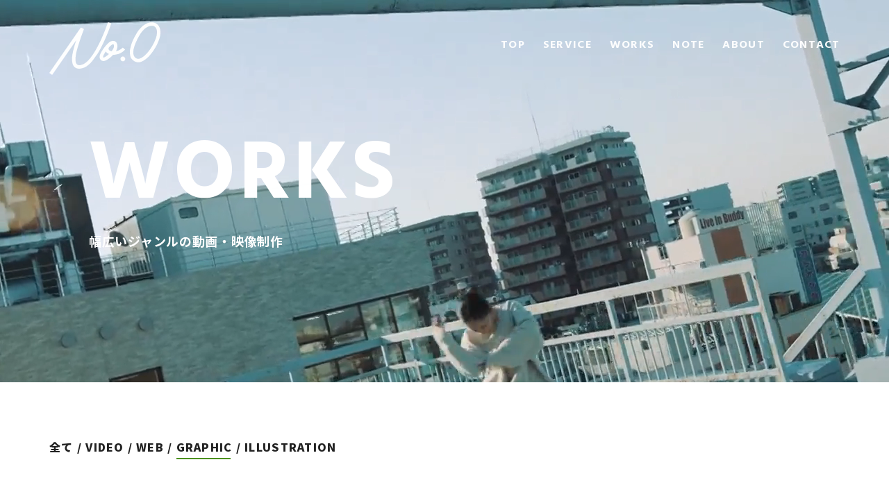

--- FILE ---
content_type: text/html; charset=UTF-8
request_url: https://number-zero.jp/works-category/graphic/
body_size: 12458
content:

<!DOCTYPE html>
<html lang="ja" class="no-js">
<head prefix="og:http://ogp.me/ns#">
<meta charset="UTF-8">
<!-- Global site tag (gtag.js) - Google Analytics -->
<script async src="https://www.googletagmanager.com/gtag/js?id=G-DFXP6BER7X"></script>
<script>
  window.dataLayer = window.dataLayer || [];
  function gtag(){dataLayer.push(arguments);}
  gtag('js', new Date());
  gtag('config', 'G-DFXP6BER7X');
</script>
<title>株式会社No.0 - 「生きるをたのしむ。」CREATORS STUDIO</title>
<meta name="viewport" content="width=device-width, initial-scale=1.0, minimum-scale=1.0">
<meta name="format-detection" content="telephone=no">

<!-- <link rel="shortcut icon" href="https://number-zero.jp/wp2/wp-content/themes/number-zero/favicon.ico?v=2" />
<link rel="apple-touch-icon" href="https://number-zero.jp/wp2/wp-content/themes/number-zero/apple-touch-icon.png?v=2"> -->

<link rel="apple-touch-icon" sizes="180x180" href="https://number-zero.jp/wp2/wp-content/themes/number-zero/assets/icons/apple-touch-icon.png?v=4">
<link rel="icon" type="image/png" sizes="32x32" href="https://number-zero.jp/wp2/wp-content/themes/number-zero/assets/icons/favicon-32x32.png?v=4">
<!-- <link rel="icon" type="image/png" sizes="16x16" href="https://number-zero.jp/wp2/wp-content/themes/number-zero/assets/icons/favicon-16x16.png?v=4"> -->
<link rel="manifest" href="https://number-zero.jp/wp2/wp-content/themes/number-zero/assets/icons/site.webmanifest?v=4">
<!-- <link rel="mask-icon" href="https://number-zero.jp/wp2/wp-content/themes/number-zero/assets/icons/safari-pinned-tab.svg?v=4" color="#5bbad5"> -->
<link rel="shortcut icon" href="https://number-zero.jp/wp2/wp-content/themes/number-zero/assets/icons/favicon.ico?v=4">
<meta name="msapplication-TileColor" content="#da532c">
<meta name="msapplication-config" content="https://number-zero.jp/wp2/wp-content/themes/number-zero/assets/icons/browserconfig.xml?v=4">
<meta name="theme-color" content="#ffffff">

<link rel="preconnect" href="https://fonts.googleapis.com">
<link rel="preconnect" href="https://fonts.gstatic.com" crossorigin>


<meta name="description" content="">
<meta property="og:locale" content="ja_JP">
<meta property="og:title" content="GRAPHIC - 株式会社No.0 - 「生きるをたのしむ。」CREATORS STUDIO" />
<meta property="og:description" content="" />
<meta property="og:type" content="article" />
<meta property="og:url" content="https://number-zero.jp/works-category/graphic/" />
<meta property="og:image" content="https://number-zero.jp/wp2/wp-content/uploads/2022/04/Bird_Black__4__ai-1-1200x630.jpg?d=2026013060052" />
<meta property="og:image:secure_url" content="https://number-zero.jp/wp2/wp-content/uploads/2022/04/Bird_Black__4__ai-1-1200x630.jpg?d=2026013060052">
<meta property="og:site_name" content="株式会社No.0 - 「生きるをたのしむ。」CREATORS STUDIO" />
<meta name="twitter:card" content="summary_large_image" />
<meta name="twitter:domain" content="number-zero.jp">
<meta name="twitter:title" content="GRAPHIC - 株式会社No.0 - 「生きるをたのしむ。」CREATORS STUDIO" />
<meta name="twitter:image" content="https://number-zero.jp/wp2/wp-content/uploads/2022/04/Bird_Black__4__ai-1-1200x630.jpg?d=2026013060052" />


		<!-- All in One SEO 4.9.3 - aioseo.com -->
	<meta name="description" content="「生きるをたのしむ」をミッションに掲げ、動画マーケティング事業、映画製作事業、ヒューマンリソース事業を展開しています。" />
	<meta name="robots" content="max-image-preview:large" />
	<link rel="canonical" href="https://number-zero.jp/works-category/graphic/" />
	<meta name="generator" content="All in One SEO (AIOSEO) 4.9.3" />
		<script type="application/ld+json" class="aioseo-schema">
			{"@context":"https:\/\/schema.org","@graph":[{"@type":"BreadcrumbList","@id":"https:\/\/number-zero.jp\/works-category\/graphic\/#breadcrumblist","itemListElement":[{"@type":"ListItem","@id":"https:\/\/number-zero.jp#listItem","position":1,"name":"\u30db\u30fc\u30e0","item":"https:\/\/number-zero.jp","nextItem":{"@type":"ListItem","@id":"https:\/\/number-zero.jp\/works-category\/graphic\/#listItem","name":"GRAPHIC"}},{"@type":"ListItem","@id":"https:\/\/number-zero.jp\/works-category\/graphic\/#listItem","position":2,"name":"GRAPHIC","previousItem":{"@type":"ListItem","@id":"https:\/\/number-zero.jp#listItem","name":"\u30db\u30fc\u30e0"}}]},{"@type":"CollectionPage","@id":"https:\/\/number-zero.jp\/works-category\/graphic\/#collectionpage","url":"https:\/\/number-zero.jp\/works-category\/graphic\/","name":"GRAPHIC \u2013 \u682a\u5f0f\u4f1a\u793eNo.0","description":"\u300c\u751f\u304d\u308b\u3092\u305f\u306e\u3057\u3080\u300d\u3092\u30df\u30c3\u30b7\u30e7\u30f3\u306b\u63b2\u3052\u3001\u52d5\u753b\u30de\u30fc\u30b1\u30c6\u30a3\u30f3\u30b0\u4e8b\u696d\u3001\u6620\u753b\u88fd\u4f5c\u4e8b\u696d\u3001\u30d2\u30e5\u30fc\u30de\u30f3\u30ea\u30bd\u30fc\u30b9\u4e8b\u696d\u3092\u5c55\u958b\u3057\u3066\u3044\u307e\u3059\u3002","inLanguage":"ja","isPartOf":{"@id":"https:\/\/number-zero.jp\/#website"},"breadcrumb":{"@id":"https:\/\/number-zero.jp\/works-category\/graphic\/#breadcrumblist"}},{"@type":"Organization","@id":"https:\/\/number-zero.jp\/#organization","name":"\u682a\u5f0f\u4f1a\u793eNo.0","description":"\u300c\u751f\u304d\u308b\u3092\u305f\u306e\u3057\u3080\u3002\u300dCREATORS STUDIO","url":"https:\/\/number-zero.jp\/","logo":{"@type":"ImageObject","url":"https:\/\/number-zero.jp\/wp2\/wp-content\/themes\/number-zero\/assets\/img\/common\/h_logo.png","@id":"https:\/\/number-zero.jp\/works-category\/graphic\/#organizationLogo"},"image":{"@id":"https:\/\/number-zero.jp\/works-category\/graphic\/#organizationLogo"},"sameAs":["https:\/\/www.facebook.com\/No.0corp"]},{"@type":"WebSite","@id":"https:\/\/number-zero.jp\/#website","url":"https:\/\/number-zero.jp\/","name":"\u682a\u5f0f\u4f1a\u793eNo.0","description":"\u300c\u751f\u304d\u308b\u3092\u305f\u306e\u3057\u3080\u3002\u300dCREATORS STUDIO","inLanguage":"ja","publisher":{"@id":"https:\/\/number-zero.jp\/#organization"}}]}
		</script>
		<!-- All in One SEO -->

<style id='wp-img-auto-sizes-contain-inline-css' type='text/css'>
img:is([sizes=auto i],[sizes^="auto," i]){contain-intrinsic-size:3000px 1500px}
/*# sourceURL=wp-img-auto-sizes-contain-inline-css */
</style>
<style id='wp-block-library-inline-css' type='text/css'>
:root{--wp-block-synced-color:#7a00df;--wp-block-synced-color--rgb:122,0,223;--wp-bound-block-color:var(--wp-block-synced-color);--wp-editor-canvas-background:#ddd;--wp-admin-theme-color:#007cba;--wp-admin-theme-color--rgb:0,124,186;--wp-admin-theme-color-darker-10:#006ba1;--wp-admin-theme-color-darker-10--rgb:0,107,160.5;--wp-admin-theme-color-darker-20:#005a87;--wp-admin-theme-color-darker-20--rgb:0,90,135;--wp-admin-border-width-focus:2px}@media (min-resolution:192dpi){:root{--wp-admin-border-width-focus:1.5px}}.wp-element-button{cursor:pointer}:root .has-very-light-gray-background-color{background-color:#eee}:root .has-very-dark-gray-background-color{background-color:#313131}:root .has-very-light-gray-color{color:#eee}:root .has-very-dark-gray-color{color:#313131}:root .has-vivid-green-cyan-to-vivid-cyan-blue-gradient-background{background:linear-gradient(135deg,#00d084,#0693e3)}:root .has-purple-crush-gradient-background{background:linear-gradient(135deg,#34e2e4,#4721fb 50%,#ab1dfe)}:root .has-hazy-dawn-gradient-background{background:linear-gradient(135deg,#faaca8,#dad0ec)}:root .has-subdued-olive-gradient-background{background:linear-gradient(135deg,#fafae1,#67a671)}:root .has-atomic-cream-gradient-background{background:linear-gradient(135deg,#fdd79a,#004a59)}:root .has-nightshade-gradient-background{background:linear-gradient(135deg,#330968,#31cdcf)}:root .has-midnight-gradient-background{background:linear-gradient(135deg,#020381,#2874fc)}:root{--wp--preset--font-size--normal:16px;--wp--preset--font-size--huge:42px}.has-regular-font-size{font-size:1em}.has-larger-font-size{font-size:2.625em}.has-normal-font-size{font-size:var(--wp--preset--font-size--normal)}.has-huge-font-size{font-size:var(--wp--preset--font-size--huge)}.has-text-align-center{text-align:center}.has-text-align-left{text-align:left}.has-text-align-right{text-align:right}.has-fit-text{white-space:nowrap!important}#end-resizable-editor-section{display:none}.aligncenter{clear:both}.items-justified-left{justify-content:flex-start}.items-justified-center{justify-content:center}.items-justified-right{justify-content:flex-end}.items-justified-space-between{justify-content:space-between}.screen-reader-text{border:0;clip-path:inset(50%);height:1px;margin:-1px;overflow:hidden;padding:0;position:absolute;width:1px;word-wrap:normal!important}.screen-reader-text:focus{background-color:#ddd;clip-path:none;color:#444;display:block;font-size:1em;height:auto;left:5px;line-height:normal;padding:15px 23px 14px;text-decoration:none;top:5px;width:auto;z-index:100000}html :where(.has-border-color){border-style:solid}html :where([style*=border-top-color]){border-top-style:solid}html :where([style*=border-right-color]){border-right-style:solid}html :where([style*=border-bottom-color]){border-bottom-style:solid}html :where([style*=border-left-color]){border-left-style:solid}html :where([style*=border-width]){border-style:solid}html :where([style*=border-top-width]){border-top-style:solid}html :where([style*=border-right-width]){border-right-style:solid}html :where([style*=border-bottom-width]){border-bottom-style:solid}html :where([style*=border-left-width]){border-left-style:solid}html :where(img[class*=wp-image-]){height:auto;max-width:100%}:where(figure){margin:0 0 1em}html :where(.is-position-sticky){--wp-admin--admin-bar--position-offset:var(--wp-admin--admin-bar--height,0px)}@media screen and (max-width:600px){html :where(.is-position-sticky){--wp-admin--admin-bar--position-offset:0px}}

/*# sourceURL=wp-block-library-inline-css */
</style><style id='global-styles-inline-css' type='text/css'>
:root{--wp--preset--aspect-ratio--square: 1;--wp--preset--aspect-ratio--4-3: 4/3;--wp--preset--aspect-ratio--3-4: 3/4;--wp--preset--aspect-ratio--3-2: 3/2;--wp--preset--aspect-ratio--2-3: 2/3;--wp--preset--aspect-ratio--16-9: 16/9;--wp--preset--aspect-ratio--9-16: 9/16;--wp--preset--color--black: #000000;--wp--preset--color--cyan-bluish-gray: #abb8c3;--wp--preset--color--white: #ffffff;--wp--preset--color--pale-pink: #f78da7;--wp--preset--color--vivid-red: #cf2e2e;--wp--preset--color--luminous-vivid-orange: #ff6900;--wp--preset--color--luminous-vivid-amber: #fcb900;--wp--preset--color--light-green-cyan: #7bdcb5;--wp--preset--color--vivid-green-cyan: #00d084;--wp--preset--color--pale-cyan-blue: #8ed1fc;--wp--preset--color--vivid-cyan-blue: #0693e3;--wp--preset--color--vivid-purple: #9b51e0;--wp--preset--gradient--vivid-cyan-blue-to-vivid-purple: linear-gradient(135deg,rgb(6,147,227) 0%,rgb(155,81,224) 100%);--wp--preset--gradient--light-green-cyan-to-vivid-green-cyan: linear-gradient(135deg,rgb(122,220,180) 0%,rgb(0,208,130) 100%);--wp--preset--gradient--luminous-vivid-amber-to-luminous-vivid-orange: linear-gradient(135deg,rgb(252,185,0) 0%,rgb(255,105,0) 100%);--wp--preset--gradient--luminous-vivid-orange-to-vivid-red: linear-gradient(135deg,rgb(255,105,0) 0%,rgb(207,46,46) 100%);--wp--preset--gradient--very-light-gray-to-cyan-bluish-gray: linear-gradient(135deg,rgb(238,238,238) 0%,rgb(169,184,195) 100%);--wp--preset--gradient--cool-to-warm-spectrum: linear-gradient(135deg,rgb(74,234,220) 0%,rgb(151,120,209) 20%,rgb(207,42,186) 40%,rgb(238,44,130) 60%,rgb(251,105,98) 80%,rgb(254,248,76) 100%);--wp--preset--gradient--blush-light-purple: linear-gradient(135deg,rgb(255,206,236) 0%,rgb(152,150,240) 100%);--wp--preset--gradient--blush-bordeaux: linear-gradient(135deg,rgb(254,205,165) 0%,rgb(254,45,45) 50%,rgb(107,0,62) 100%);--wp--preset--gradient--luminous-dusk: linear-gradient(135deg,rgb(255,203,112) 0%,rgb(199,81,192) 50%,rgb(65,88,208) 100%);--wp--preset--gradient--pale-ocean: linear-gradient(135deg,rgb(255,245,203) 0%,rgb(182,227,212) 50%,rgb(51,167,181) 100%);--wp--preset--gradient--electric-grass: linear-gradient(135deg,rgb(202,248,128) 0%,rgb(113,206,126) 100%);--wp--preset--gradient--midnight: linear-gradient(135deg,rgb(2,3,129) 0%,rgb(40,116,252) 100%);--wp--preset--font-size--small: 13px;--wp--preset--font-size--medium: 20px;--wp--preset--font-size--large: 36px;--wp--preset--font-size--x-large: 42px;--wp--preset--spacing--20: 0.44rem;--wp--preset--spacing--30: 0.67rem;--wp--preset--spacing--40: 1rem;--wp--preset--spacing--50: 1.5rem;--wp--preset--spacing--60: 2.25rem;--wp--preset--spacing--70: 3.38rem;--wp--preset--spacing--80: 5.06rem;--wp--preset--shadow--natural: 6px 6px 9px rgba(0, 0, 0, 0.2);--wp--preset--shadow--deep: 12px 12px 50px rgba(0, 0, 0, 0.4);--wp--preset--shadow--sharp: 6px 6px 0px rgba(0, 0, 0, 0.2);--wp--preset--shadow--outlined: 6px 6px 0px -3px rgb(255, 255, 255), 6px 6px rgb(0, 0, 0);--wp--preset--shadow--crisp: 6px 6px 0px rgb(0, 0, 0);}:where(.is-layout-flex){gap: 0.5em;}:where(.is-layout-grid){gap: 0.5em;}body .is-layout-flex{display: flex;}.is-layout-flex{flex-wrap: wrap;align-items: center;}.is-layout-flex > :is(*, div){margin: 0;}body .is-layout-grid{display: grid;}.is-layout-grid > :is(*, div){margin: 0;}:where(.wp-block-columns.is-layout-flex){gap: 2em;}:where(.wp-block-columns.is-layout-grid){gap: 2em;}:where(.wp-block-post-template.is-layout-flex){gap: 1.25em;}:where(.wp-block-post-template.is-layout-grid){gap: 1.25em;}.has-black-color{color: var(--wp--preset--color--black) !important;}.has-cyan-bluish-gray-color{color: var(--wp--preset--color--cyan-bluish-gray) !important;}.has-white-color{color: var(--wp--preset--color--white) !important;}.has-pale-pink-color{color: var(--wp--preset--color--pale-pink) !important;}.has-vivid-red-color{color: var(--wp--preset--color--vivid-red) !important;}.has-luminous-vivid-orange-color{color: var(--wp--preset--color--luminous-vivid-orange) !important;}.has-luminous-vivid-amber-color{color: var(--wp--preset--color--luminous-vivid-amber) !important;}.has-light-green-cyan-color{color: var(--wp--preset--color--light-green-cyan) !important;}.has-vivid-green-cyan-color{color: var(--wp--preset--color--vivid-green-cyan) !important;}.has-pale-cyan-blue-color{color: var(--wp--preset--color--pale-cyan-blue) !important;}.has-vivid-cyan-blue-color{color: var(--wp--preset--color--vivid-cyan-blue) !important;}.has-vivid-purple-color{color: var(--wp--preset--color--vivid-purple) !important;}.has-black-background-color{background-color: var(--wp--preset--color--black) !important;}.has-cyan-bluish-gray-background-color{background-color: var(--wp--preset--color--cyan-bluish-gray) !important;}.has-white-background-color{background-color: var(--wp--preset--color--white) !important;}.has-pale-pink-background-color{background-color: var(--wp--preset--color--pale-pink) !important;}.has-vivid-red-background-color{background-color: var(--wp--preset--color--vivid-red) !important;}.has-luminous-vivid-orange-background-color{background-color: var(--wp--preset--color--luminous-vivid-orange) !important;}.has-luminous-vivid-amber-background-color{background-color: var(--wp--preset--color--luminous-vivid-amber) !important;}.has-light-green-cyan-background-color{background-color: var(--wp--preset--color--light-green-cyan) !important;}.has-vivid-green-cyan-background-color{background-color: var(--wp--preset--color--vivid-green-cyan) !important;}.has-pale-cyan-blue-background-color{background-color: var(--wp--preset--color--pale-cyan-blue) !important;}.has-vivid-cyan-blue-background-color{background-color: var(--wp--preset--color--vivid-cyan-blue) !important;}.has-vivid-purple-background-color{background-color: var(--wp--preset--color--vivid-purple) !important;}.has-black-border-color{border-color: var(--wp--preset--color--black) !important;}.has-cyan-bluish-gray-border-color{border-color: var(--wp--preset--color--cyan-bluish-gray) !important;}.has-white-border-color{border-color: var(--wp--preset--color--white) !important;}.has-pale-pink-border-color{border-color: var(--wp--preset--color--pale-pink) !important;}.has-vivid-red-border-color{border-color: var(--wp--preset--color--vivid-red) !important;}.has-luminous-vivid-orange-border-color{border-color: var(--wp--preset--color--luminous-vivid-orange) !important;}.has-luminous-vivid-amber-border-color{border-color: var(--wp--preset--color--luminous-vivid-amber) !important;}.has-light-green-cyan-border-color{border-color: var(--wp--preset--color--light-green-cyan) !important;}.has-vivid-green-cyan-border-color{border-color: var(--wp--preset--color--vivid-green-cyan) !important;}.has-pale-cyan-blue-border-color{border-color: var(--wp--preset--color--pale-cyan-blue) !important;}.has-vivid-cyan-blue-border-color{border-color: var(--wp--preset--color--vivid-cyan-blue) !important;}.has-vivid-purple-border-color{border-color: var(--wp--preset--color--vivid-purple) !important;}.has-vivid-cyan-blue-to-vivid-purple-gradient-background{background: var(--wp--preset--gradient--vivid-cyan-blue-to-vivid-purple) !important;}.has-light-green-cyan-to-vivid-green-cyan-gradient-background{background: var(--wp--preset--gradient--light-green-cyan-to-vivid-green-cyan) !important;}.has-luminous-vivid-amber-to-luminous-vivid-orange-gradient-background{background: var(--wp--preset--gradient--luminous-vivid-amber-to-luminous-vivid-orange) !important;}.has-luminous-vivid-orange-to-vivid-red-gradient-background{background: var(--wp--preset--gradient--luminous-vivid-orange-to-vivid-red) !important;}.has-very-light-gray-to-cyan-bluish-gray-gradient-background{background: var(--wp--preset--gradient--very-light-gray-to-cyan-bluish-gray) !important;}.has-cool-to-warm-spectrum-gradient-background{background: var(--wp--preset--gradient--cool-to-warm-spectrum) !important;}.has-blush-light-purple-gradient-background{background: var(--wp--preset--gradient--blush-light-purple) !important;}.has-blush-bordeaux-gradient-background{background: var(--wp--preset--gradient--blush-bordeaux) !important;}.has-luminous-dusk-gradient-background{background: var(--wp--preset--gradient--luminous-dusk) !important;}.has-pale-ocean-gradient-background{background: var(--wp--preset--gradient--pale-ocean) !important;}.has-electric-grass-gradient-background{background: var(--wp--preset--gradient--electric-grass) !important;}.has-midnight-gradient-background{background: var(--wp--preset--gradient--midnight) !important;}.has-small-font-size{font-size: var(--wp--preset--font-size--small) !important;}.has-medium-font-size{font-size: var(--wp--preset--font-size--medium) !important;}.has-large-font-size{font-size: var(--wp--preset--font-size--large) !important;}.has-x-large-font-size{font-size: var(--wp--preset--font-size--x-large) !important;}
/*# sourceURL=global-styles-inline-css */
</style>

<style id='classic-theme-styles-inline-css' type='text/css'>
/*! This file is auto-generated */
.wp-block-button__link{color:#fff;background-color:#32373c;border-radius:9999px;box-shadow:none;text-decoration:none;padding:calc(.667em + 2px) calc(1.333em + 2px);font-size:1.125em}.wp-block-file__button{background:#32373c;color:#fff;text-decoration:none}
/*# sourceURL=/wp-includes/css/classic-themes.min.css */
</style>
<link rel='stylesheet' id='pz-linkcard-css-css' href='//number-zero.jp/wp2/wp-content/uploads/pz-linkcard/style/style.min.css?ver=2.5.6.5.2' type='text/css' media='all' />
<link rel='stylesheet' id='google-font-hind-no0-css' href='https://fonts.googleapis.com/css2?family=Hind%3Awght%40700&#038;display=swap&#038;ver=2026-01-30' type='text/css' media='all' />
<link rel='stylesheet' id='google-font-noto-no0-css' href='https://fonts.googleapis.com/css2?family=Noto+Sans+JP%3Awght%40400%3B700%3B900&#038;display=swap&#038;ver=2026-01-30' type='text/css' media='all' />
<link rel='stylesheet' id='style-no0-css' href='https://number-zero.jp/wp2/wp-content/themes/number-zero/assets/css/style.css?ver=2025050301218' type='text/css' media='all' />
<link rel="https://api.w.org/" href="https://number-zero.jp/wp-json/" /><link rel="alternate" title="JSON" type="application/json" href="https://number-zero.jp/wp-json/wp/v2/works-category/22" /><!--システム・プラグイン用-->
</head>
<body class="works"><div class="wrapper" id="pagetop">

	<header id="header">
		<div class="header-nav">
		<div class="inner">
			<p class="logo">
									<svg id="logo-svg" xmlns="http://www.w3.org/2000/svg" viewBox="0 0 840 400"><path class="logo-svg-path" d="m228.86,326.43c-10.17,0-17.83-3.25-22.97-9.74-3.85-4.86-6.29-11.53-7.33-20.02-.12-.98-.23-1.97-.31-2.99-.25-2.98-.4-6.06-.45-9.23-.26-14.47,1.64-31.52,5.7-51.17l1.49-6.96c6.39-28.79,33.31-109.42,33.31-109.42,3.15-8.81,20.67-56.08,23.49-65.41l-23.29-11.54L0,384.85l21.48,15.15L203.56,136.75c-8.91,25.6-16.51,51.63-22.76,78.01l-5.66,27.26c-2.44,14.16-3.59,28.51-3.44,42.87.05,2.89.38,8.39.38,8.39.49,8.03,4.3,23.66,4.3,23.66,3.69,11.45,9.55,20.13,17.59,26.06,8.62,6.36,19.73,9.54,33.34,9.55,13.74-.09,39.6-9.36,39.6-9.36,11.02-5.43,21.26-12.32,30.44-20.49,9.48-8.35,18.36-17.35,26.58-26.94,0,0,40.13-55.4,40.13-55.41,5.38-8.65,10.74-17.77,16.07-27.35,7.2-12.93,14.36-26.7,21.48-41.33,2.83-5.82,5.62-11.66,8.35-17.52,0,0,11.14-24.21,16.44-36.41,4.65-10.7,13.54-32.25,13.54-32.25,3.34-8.25,9.76-24.84,9.76-24.84,4.12-10.76,8.1-21.56,11.95-32.42,2.3-6.5,4.56-13.02,6.76-19.56l-17.85-6.18L443.44,0c-2.27,6.78-4.74,13.89-7.42,21.34,0,0-12.32,33.37-19.85,52.37-1.49,3.77-2.99,7.5-4.5,11.19,0,0-17.1,40.02-17.09,40.03-2.39,5.32-7.19,15.71-7.19,15.71-11.7,25.02-23.69,48.1-35.98,69.25-1.69,2.91-3.39,5.79-5.1,8.63-4.64,7.73-9.32,15.2-14.04,22.39-7.26,11.06-21.5,29.94-21.5,29.94-18.23,22.96-35.89,38.81-52.95,47.55,0,0-19.49,7.73-28.95,8.04Z"/><path class="logo-svg-path" d="m550.32,261.31c-2.76.87-5.25,2.43-7.24,4.54-3.37,3.35-5.19,7.95-5.04,12.69,0,.45.05.89.08,1.33h0c.32,4.35,2.25,8.43,5.41,11.44,1.52,1.5,3.28,2.73,5.22,3.63,0-.03.02-.05.03-.08,0,.03-.02.05-.03.08,2.4,1.1,5.01,1.65,7.64,1.63,8.13.05,15.25-5.46,17.22-13.35h0c.24-1.02.39-2.05.46-3.09,0,0,0,0,0,0,.03-.52.05-1.05.05-1.58-.24-7.9-5.41-14.79-12.92-17.24,0,0,0,0,0,0-1.76-.53-3.59-.8-5.44-.79-1.84-.01-3.68.26-5.44.8"/><path class="logo-svg-path" d="m423.45,291.95c-4.21,1.56-8.66,2.39-13.15,2.46-8.37,0-15.3-2.65-20.78-7.93-5.56-5.39-8.65-12.32-9.25-20.78,0,0-.09-1.52-.11-2.3-.22-13.13,8.08-31.96,24.91-56.47.2-.29.39-.57.59-.87,3.11-4.5,6.5-9.19,10.18-14.07,5.91-7.75,12.21-15.19,18.87-22.31,0,0,11.34-11.37,17.52-16.49,4.62-3.62,9.7-6.62,15.1-8.92,0,0,8.99-2.84,13.7-2.91,4.1-.04,8.18.66,12.03,2.08,3.99,1.51,7.62,3.85,10.64,6.86,2.09,2.1,3.92,4.44,5.45,6.97,0,0,5.69,13.28,6,21.63,0,0,.04.83.04,1.25.18,10.19-2.56,21.25-8.21,33.18-1.03,2.23-2.2,4.4-3.5,6.49,7.08-1.18,14.01-3.11,20.68-5.74,0,0,20.26-10.45,28.39-18.44,0,0,2.11-2.12,3.13-3.23l7.31,6.64,9.85,8.94c-3.65,3.94-7.52,7.66-11.61,11.15-3.97,3.37-8.15,6.48-12.52,9.31,0,0-11.94,7-18.34,9.62-3.01,1.23-6.01,2.34-8.98,3.33,0,0-23.55,6.06-35.71,6.24,0,0-.49.02-.74.02h-2.6c-.96,1.03-1.93,2.06-2.9,3.07,0,0-13.5,13.25-20.84,19.21,0,0-15.19,11.48-23.34,16.38-3.75,2.25-11.82,5.62-11.82,5.62Zm-13.91-40.39c-2.13,4.71-3.17,8.7-3.11,11.97.04,2.12.4,3.51,1.08,4.18.64.28,1.34.38,2.03.29,2.78-.17,5.5-.93,7.97-2.21,0,0,2.63-1.29,4.08-2.11,10.54-6.41,20.41-13.85,29.48-22.21l-2.76-1.01c-7.88-3.59-14.68-9.16-19.76-16.16,0,0-1.13-1.61-1.65-2.45-2,2.94-3.88,5.8-5.64,8.6-3.13,4.95-5.89,9.69-8.27,14.2-1.25,2.37-2.4,4.67-3.45,6.92Zm64.23-34.9c9-12.19,14-22.96,14.99-32.28,0,0,.21-2.62.19-3.93-.01-1.97-.25-3.94-.71-5.86,0,0-1.47-4.09-2.96-5.67-.96-.83-2.21-1.25-3.48-1.16-3.34,0-7.65,2.03-12.92,6.07,0,0-11.34,9.94-18.41,17.87-1.85,4.33-2.74,8.03-2.69,11.11.02,1.57.35,3.12.96,4.56h0c1.55,3.67,5.02,6.72,10.39,9.14,3.8,1.73,7.79,2.99,11.9,3.75.95-1.21,2.73-3.6,2.73-3.6Z"/><path class="logo-svg-path" d="m839.87,83.35c-.25,5.35-.76,10.68-1.55,15.98,0,0,0,0,0,0-.49,3.35-1.08,6.78-1.78,10.3l-.28.58c-1.98,7.63-4.28,15.23-6.91,22.79,0,0,0,0,0,0-4.68,13.39-10.25,26.45-16.67,39.09-7.71,15.15-16.35,29.81-25.86,43.9,0,0,0,0,0,0-6.61,9.76-13.71,19.18-21.27,28.24h0c-3.37,4.02-6.8,7.93-10.29,11.74h0c-2.82,3.09-5.69,6.1-8.62,9.02-11.09,11.14-23.66,20.7-37.37,28.39-.27.15-.53.31-.79.46-10.48,5.67-18.84,8.82-25.09,9.45l-1.12.11s0,0,0,0c-5.58.55-9.16.83-10.7.83-7.8,0-15.51-1.7-22.59-4.99h0c-3.31-1.52-6.49-3.33-9.49-5.39-9.06-6.3-15.87-12.9-20.44-19.79h0c-2.78-4.1-4.8-8.66-5.98-13.46-2.81-11.87-4.29-21.9-4.43-30.08-.12-9.78.77-19.54,2.66-29.14,3.06-15.1,7.34-29.92,12.79-44.33,2.65-7.08,5.6-14.25,8.85-21.49h0c4.84-10.81,10.36-21.8,16.58-32.99,5.42-9.8,10.37-18.32,14.85-25.54,1.45-2.34,2.85-4.55,4.21-6.62,10.2-15.08,21.13-27.73,32.77-37.94h0c2.9-2.55,5.85-4.95,8.85-7.2,11.31-8.51,22.54-14.79,33.69-18.85,9.63-3.59,19.82-5.47,30.1-5.53,2.94,0,5.87.18,8.78.53,0,0,0,0,0,0,4.49.54,8.92,1.52,13.22,2.94,6.71,2.22,12.97,5.64,18.45,10.1h0c5.27,4.35,9.82,9.51,13.46,15.28,5.74,9.14,9.17,18.01,10.29,26.61.31,2.39.57,4.59.8,6.65,0,0,0,0,0,0,.6,5.34.93,9.55.98,12.61.04,2.52,0,5.11-.11,7.76h0Zm-34.09-40.07c-.99-1.55-2.08-3.03-3.27-4.43h0c-3.32-3.94-7.53-7.03-12.28-9.02,0,0,0,0,0,0-4.87-1.96-10.08-2.93-15.33-2.85-9.48.01-19.23,2.38-29.24,7.12h0c-7.31,3.52-14.22,7.81-20.63,12.79-6.92,5.39-13.29,11.44-19.04,18.06h0c-5.56,6.37-10.69,13.11-15.35,20.16-3.06,4.54-6.06,9.23-9.01,14.09-10.48,17.48-19.71,35.69-27.63,54.47h0c-.77,1.81-1.55,3.61-2.31,5.44-5.43,12.95-9.77,26.33-12.98,40.01-.58,2.49-1.13,4.97-1.62,7.45-1.62,7.78-2.4,15.71-2.32,23.66.07,4.94.59,9.87,1.56,14.71.67,3.59,1.77,7.09,3.28,10.42h0c1.34,2.94,3.03,5.7,5.03,8.23h0c3.4,4.22,7.56,7.78,12.26,10.49,4.55,2.45,9.62,3.74,14.79,3.75,2.47-.02,4.93-.27,7.35-.75,0,0,0,0,0,0,5.93-1.22,11.63-3.35,16.91-6.32,2.46-1.38,4.88-2.87,7.27-4.4,9.27-6,17.86-12.98,25.62-20.84,3.29-3.3,6.53-6.73,9.72-10.28h0c4.42-4.93,8.74-10.1,12.96-15.49,6.03-7.69,11.84-15.88,17.42-24.56,0,0,0,0,0,0,7.31-11.39,14.03-23.14,20.15-35.2,5.01-9.79,9.48-19.85,13.4-30.13,0,0,0,0,0,0,3.25-8.51,6.05-17.18,8.41-25.98.53-2.92.98-5.77,1.36-8.53,1.02-7.06,1.5-14.19,1.43-21.33-.04-2.34-.16-4.6-.36-6.76-.37-4.47-1.22-8.89-2.51-13.19-1.14-3.81-2.84-7.44-5.02-10.77Z"/></svg>
					<a href="https://number-zero.jp/"></a>
							</p>

			<div class="menu sp_only"><button><span></span></button></div>

			<div class="h-nav-box">

				<div class="gnav-wrap">
					<div class="gnav-inner">
						<nav class="gnav">
							<ul class="gnav-list tbpc_only">
								<li class="gnav-item"><a href="https://number-zero.jp/" class="gnav-link"><span class="font-hind gnav-text" data-text="TOP">TOP</span></a></li>
								<li class="gnav-item"><a href="https://number-zero.jp/#service" class="gnav-link"><span class="font-hind gnav-text" data-text="SERVICE">SERVICE</span></a></li>
															<li class="gnav-item"><a href="https://number-zero.jp/works/" class="gnav-link"><span class="font-hind gnav-text" data-text="WORKS">WORKS</span></a></li>
															<li class="gnav-item"><a href="https://number-zero.jp/note/" class="gnav-link"><span class="font-hind gnav-text" data-text="NOTE">NOTE</span></a></li>
								<li class="gnav-item"><a href="https://number-zero.jp/#about" class="gnav-link"><span class="font-hind gnav-text" data-text="ABOUT">ABOUT</span></a></li>
								<li class="gnav-item"><a href="https://number-zero.jp/contact/" class="gnav-link"><span class="font-hind gnav-text" data-text="CONTACT">CONTACT</span></a></li>
							</ul>
						</nav>

						<nav class="sp-gnav sp_only">
							<ul class="sp-gnav-list">
								<li class="sp-gnav-item">
									<a href="https://number-zero.jp/#service" class="sp-gnav-link">
										<span class="num font-hind">01 /</span>
										<span class="text font-hind">SERVICE</span>
									</a>
								</li>
															<li class="sp-gnav-item">
									<a href="https://number-zero.jp/works/" class="sp-gnav-link">
										<!-- <span class="num font-hind">02 /</span> -->
										<span class="text font-hind">WORKS</span>
									</a>
								</li>
															<li class="sp-gnav-item">
									<a href="https://number-zero.jp/note/" class="sp-gnav-link">
										<span class="num font-hind">02 /</span>
										<span class="text font-hind">NOTE</span>
									</a>
								</li>
								<li class="sp-gnav-item">
									<a href="https://number-zero.jp/#about" class="sp-gnav-link">
										<span class="num font-hind">03 /</span>
										<span class="text font-hind">ABOUT</span>
									</a>
								</li>
							</ul>
							<ul class="sp-gsnav-list">
								<li class="sp-gsnav-item"><a href="https://number-zero.jp/" class="sp-gsnav-link"><span class="font-hind">TOP</span></a></li>
								<li class="sp-gsnav-item"><a href="https://number-zero.jp/contact/" class="sp-gsnav-link"><span class="font-hind">CONTACT</span></a></li>
								<li class="sp-gsnav-item"><a href="https://number-zero.jp/privacy/" class="sp-gsnav-link"><span class="font-hind">PRIVACY POLICY</span></a></li>
							</ul>
						</nav>
					</div>
				</div>

			</div>

		</div>
	</div>	</header>

		<main role="main" class="under">
		<!-- <div class="bg-anim"></div> -->

		<article class="main_section" id="main_section">

			<div id="under_note" class="under-block">

				<div class="anker_wrap under-box" id="hero">
					<section class="note-hero show-action">
						<div class="note-hero-content">
							<div class="note-hero-video">
								<video src="/no0-video.mp4" loop playsinline autoplay muted></video>
							</div>
							<h1 class="parts-hd-typeB">
								<span class="en font-hind char-anime">WORKS</span>
							<!-- 								<span class="en small font-hind">CATEGORY</span>
							 -->
								<span class="en small">幅広いジャンルの動画・映像制作</span>
							</h1>
						</div>
					</section>

					<div class="works-contents-bg">

						<div class="note-wrap" id="contents">

																								<ul class="note-genre tbpc_only">
								<li class="note-genre-item">
									<a href="https://number-zero.jp/works/">全て</a>
								</li>
																						<li class="note-genre-item">
									<a href="https://number-zero.jp/works-category/video/">VIDEO</a>
								</li>
															<li class="note-genre-item">
									<a href="https://number-zero.jp/works-category/web/">WEB</a>
								</li>
															<li class="note-genre-item">
									<a href="https://number-zero.jp/works-category/graphic/" class="cu">GRAPHIC</a>
								</li>
															<li class="note-genre-item">
									<a href="https://number-zero.jp/works-category/illustration/">ILLUSTRATION</a>
								</li>
														</ul>

							<div class="note-sp-genre sp_only">
								<select>
									<option value="https://number-zero.jp/works/">全て</option>
																									<option value="https://number-zero.jp/works-category/video/">VIDEO</option>
																	<option value="https://number-zero.jp/works-category/web/">WEB</option>
																	<option value="https://number-zero.jp/works-category/graphic/" selected>GRAPHIC</option>
																	<option value="https://number-zero.jp/works-category/illustration/">ILLUSTRATION</option>
																</select>
							</div>
											

						<!-- <div class="note-primary show-action">
							<section class="note-primary-sec"> -->
															<ul class="works-list">
																	<li class="works-item fade-action">
										<a href="https://number-zero.jp/works/04/" class="works-link">
											<figure class="works-img">
																								<!-- <img src="https://number-zero.jp/wp2/wp-content/uploads/2022/04/Bird_Black__4__ai-1-976x564.jpg" alt=""> -->
												<div class="works-img-bg" style="background-image: url(https://number-zero.jp/wp2/wp-content/uploads/2022/04/Bird_Black__4__ai-1-976x564.jpg);"></div>
											</figure>
																														<p class="works-info-cat data-cat" data-href="https://number-zero.jp/works-category/graphic/">GRAPHIC</p>
																													</a>
																			<ul class="works-info-tag">
																					<li class="works-info-tag-item data-tag"><a href="https://number-zero.jp/works-tag/%e3%83%ad%e3%82%b4/"><span class="works-info-tag-text" data-text="#ロゴ">#ロゴ</span></a></li>
																				</ul>
																			<h4 class="works-info-hd"><a href="https://number-zero.jp/works/04/" class="works-info-hd-link">「bird（バード）」ロゴ制作</a></h4>
									</li>
																	<li class="works-item fade-action">
										<a href="https://number-zero.jp/works/05/" class="works-link">
											<figure class="works-img">
																								<!-- <img src="https://number-zero.jp/wp2/wp-content/uploads/2022/04/logo-Hive_final_ai-3-1-976x564.jpg" alt=""> -->
												<div class="works-img-bg" style="background-image: url(https://number-zero.jp/wp2/wp-content/uploads/2022/04/logo-Hive_final_ai-3-1-976x564.jpg);"></div>
											</figure>
																														<p class="works-info-cat data-cat" data-href="https://number-zero.jp/works-category/graphic/">GRAPHIC</p>
																													</a>
																			<ul class="works-info-tag">
																					<li class="works-info-tag-item data-tag"><a href="https://number-zero.jp/works-tag/%e3%83%ad%e3%82%b4/"><span class="works-info-tag-text" data-text="#ロゴ">#ロゴ</span></a></li>
																				</ul>
																			<h4 class="works-info-hd"><a href="https://number-zero.jp/works/05/" class="works-info-hd-link">「hive（ハイヴ）」ロゴ制作</a></h4>
									</li>
																</ul>

								<div class="pager-wrap">
																	</div>
														<!-- </section>
						</div> -->

						<!-- <div class="note-side fade-action">
														<div class="note-side-box">
								<div class="note-side-search tbpc_only">
									
<form method="get" id="searchform" action="https://number-zero.jp">
<input type="text" name="s" id="s" placeholder="キーワード" value="" />
<button type="submit"></button>
</form>								</div>
														<div class="note-side-bnr" data-count="3">
																								<div class="note-side-bnr-item">
																			<span class="note-side-bnr-link">
											<img src="https://number-zero.jp/wp2/wp-content/uploads/2022/01/note-bnr.jpg" alt="軽井沢シネマスタジオbird comingsoon">
										</span>
																		</div>
																																<div class="note-side-bnr-item">
																			<a href="https://cabiner.jp/" target="" class="note-side-bnr-link">
											<img src="https://number-zero.jp/wp2/wp-content/uploads/2022/05/cabiner-SideBanner-416x364.png" alt="">
										</a>
																		</div>
																																						</div>
						
														<div class="note-side-check">
									<dl class="note-side-check-box">
										<dt class="note-side-check-hd font-hind">CHECK !</dt>
										<dd class="note-side-check-contents">
											<ol class="note-side-check-list">
																																														<li class="note-side-check-item">
													<a href="https://number-zero.jp/note/02/" class="note-side-check-link">
														<figure class="note-side-check-img">
															<span class="note-side-check-num font-hind">01</span>
																														<span class="note-side-check-img-wrap"><img src="https://number-zero.jp/wp2/wp-content/uploads/2022/02/aabbd2ddc11b48ac1105fc80538e5f42-256x148.jpg" alt=""></span>
														</figure>
														<div class="note-side-check-info">
															<h4 class="note-side-check-info-hd">
																動画マーケティングとは？会社での活用目的や成功ポイントを…															</h4>
															<div class="note-side-check-info-box">
																<p class="note-side-check-info-date">2022 02.09</p>
																																																											<p class="note-side-check-info-cat data-cat" data-href="https://number-zero.jp/note-category/videomarketing/">コラム</p>
																																												</div>
														</div>
													</a>
												</li>
																																															<li class="note-side-check-item">
													<a href="https://number-zero.jp/note/01/" class="note-side-check-link">
														<figure class="note-side-check-img">
															<span class="note-side-check-num font-hind">02</span>
																														<span class="note-side-check-img-wrap"><img src="https://number-zero.jp/wp2/wp-content/uploads/2022/02/c2fd131c07b8351e33af8fcf42db7962-256x148.jpg" alt=""></span>
														</figure>
														<div class="note-side-check-info">
															<h4 class="note-side-check-info-hd">
																会社紹介に動画を活用しよう！会社紹介動画の活用シーンや作…															</h4>
															<div class="note-side-check-info-box">
																<p class="note-side-check-info-date">2022 02.17</p>
																																																											<p class="note-side-check-info-cat data-cat" data-href="https://number-zero.jp/note-category/videomarketing/">コラム</p>
																																												</div>
														</div>
													</a>
												</li>
																																															<li class="note-side-check-item">
													<a href="https://number-zero.jp/note/07/" class="note-side-check-link">
														<figure class="note-side-check-img">
															<span class="note-side-check-num font-hind">03</span>
																														<span class="note-side-check-img-wrap"><img src="https://number-zero.jp/wp2/wp-content/uploads/2022/02/41c63695aa51515d68416641eb62b81a-256x148.jpg" alt=""></span>
														</figure>
														<div class="note-side-check-info">
															<h4 class="note-side-check-info-hd">
																店舗紹介は動画が効果的。制作手順や制作時のポイントを解説															</h4>
															<div class="note-side-check-info-box">
																<p class="note-side-check-info-date">2022 02.28</p>
																																																											<p class="note-side-check-info-cat data-cat" data-href="https://number-zero.jp/note-category/videomarketing/">コラム</p>
																																												</div>
														</div>
													</a>
												</li>
																																															<li class="note-side-check-item">
													<a href="https://number-zero.jp/note/casestudy_hive/" class="note-side-check-link">
														<figure class="note-side-check-img">
															<span class="note-side-check-num font-hind">04</span>
																														<span class="note-side-check-img-wrap"><img src="https://number-zero.jp/wp2/wp-content/uploads/2022/01/Np.0-256x148.jpg" alt=""></span>
														</figure>
														<div class="note-side-check-info">
															<h4 class="note-side-check-info-hd">
																「Hive（ハイヴ）」動画事例_株式会社No.0															</h4>
															<div class="note-side-check-info-box">
																<p class="note-side-check-info-date">2022 01.26</p>
																																																											<p class="note-side-check-info-cat data-cat" data-href="https://number-zero.jp/note-category/casestudy/">事例</p>
																																												</div>
														</div>
													</a>
												</li>
																																															<li class="note-side-check-item">
													<a href="https://number-zero.jp/note/06/" class="note-side-check-link">
														<figure class="note-side-check-img">
															<span class="note-side-check-num font-hind">05</span>
																														<span class="note-side-check-img-wrap"><img src="https://number-zero.jp/wp2/wp-content/uploads/2022/02/73f952fad69994542808234875b1826a-256x148.jpg" alt=""></span>
														</figure>
														<div class="note-side-check-info">
															<h4 class="note-side-check-info-hd">
																【事例付き】企業PR動画の作り方と効果的な制作方法															</h4>
															<div class="note-side-check-info-box">
																<p class="note-side-check-info-date">2022 02.20</p>
																																																											<p class="note-side-check-info-cat data-cat" data-href="https://number-zero.jp/note-category/videomarketing/">コラム</p>
																																												</div>
														</div>
													</a>
												</li>
																																		</ol>
										</dd>
									</dl>
								</div>
						
														<div class="note-side-bnr note-side-bnr-bottom" data-count="2">
																								<div class="note-side-bnr-item">
																			<a href="https://company.hive-world.com/" target="" class="note-side-bnr-link">
											<img src="https://number-zero.jp/wp2/wp-content/uploads/2022/08/service-hive-b-2-416x364.jpg" alt="">
										</a>
																		</div>
																																						</div>
													</div>						</div> -->

						</div>
					</div>
				</div>

			</div>

		</article>
	</main>
		<div class="footer-contact show-action">
		<div class="footer-contact-inner">
			<p class="footer-contact-catch">お気軽にご連絡ください！</p>
			<div class="footer-contact-bnr">
				<div class="footer-contact-bnr-item">
					<a href="https://number-zero.jp/contact/?val=company" class="footer-contact-bnr-link">
						<dl class="footer-contact-bnr-box">
							<dt class="footer-contact-bnr-hd">企業・非営利組織</dt>
							<dd class="footer-contact-bnr-icon"><img src="https://number-zero.jp/wp2/wp-content/themes/number-zero/assets/img/common/f_contact_icon_company.png" alt=""></dd>
							<dd class="footer-contact-bnr-text">動画・CG制作のご相談や無料見積り<br>サービス資料の請求<br>その他協業や取材・登壇依頼</dd>
						</dl>
					</a>
				</div>
				<div class="footer-contact-bnr-item">
					<a href="https://number-zero.jp/contact/?val=partner" class="footer-contact-bnr-link">
						<dl class="footer-contact-bnr-box">
							<dt class="footer-contact-bnr-hd">協力パートナー</dt>
							<dd class="footer-contact-bnr-icon"><img src="https://number-zero.jp/wp2/wp-content/themes/number-zero/assets/img/common/f_contact_icon_partner.png" alt=""></dd>
							<dd class="footer-contact-bnr-text">動画・CG・WEB制作にご協力いただけるクリエイターさまを募集しています。</dd>
						</dl>
					</a>
				</div>
			</div>
			<div class="footer-contact-btn">
				<a href="https://number-zero.jp/contact/" class="footer-contact-btn-link font-hind"><span class="footer-contact-btn-text" data-text="CONTACT">CONTACT</span> <span class="footer-contact-btn-arrow"></span></a>
			</div>
		</div>
	</div>
	<footer id="footer">
		<div class="footer-inner">
			<div class="footer-info">
				<p class="footer-info-logo">
					<a href="https://number-zero.jp/">
											<img src="https://number-zero.jp/wp2/wp-content/themes/number-zero/assets/img/common/h_logo.png" alt="株式会社No.0">
										</a>
				</p>
				<dl class="footer-info-address">
					<dd class="footer-info-address-text">〒107-0062 東京都港区南青山3丁目1番36号 青山丸竹ビル6F</dd>
				</dl>
				<p class="footer-info-fb"><a href="https://www.facebook.com/No.0corp" target="_blank"><span class="footer-info-fb-icon"><img src="https://number-zero.jp/wp2/wp-content/themes/number-zero/assets/img/common/icon_fb.png" alt=""></span></a></p>
				<p class="footer-info-copyright">© No.0</p>
			</div>
			<div class="footer-nav">
				<div class="footer-nav-box">
					<nav class="footer-nav-inner">
						<dl class="footer-nav-list">
							<dt class="footer-nav-hd"><a href="https://number-zero.jp/#service"><span class="font-hind footer-nav-text" data-text="SERVICE">SERVICE</span></a></dt>
							<dd class="footer-nav-item">
								<ul class="footer-nav-item-list">
									<li class="footer-nav-item-text"><a href="https://hive-world.jp/" target="_blank" class="footer-nav-item-link"><span class="footer-nav-text" data-text="hive">hive</span></a></li>
									<li class="footer-nav-item-text"><a href="https://hive-world.jp/kikaku-kaigi/plus" target="_blank" class="footer-nav-item-link"><span class="footer-nav-text" data-text="キカク会議">キカク会議</span></a></li>
									<li class="footer-nav-item-text"><a href="https://hive-world.jp/jin-ei/plus" target="_blank" class="footer-nav-item-link"><span class="footer-nav-text" data-text="人映">人映</span></a></li>
									<li class="footer-nav-item-text"><a href="https://cabiner.jp/" target="_blank" class="footer-nav-item-link"><span class="footer-nav-text" data-text="Cabiner">Cabiner</span></a></li>
									<li class="footer-nav-item-text"><a href="https://unplug-studio.jp/" target="_blank" class="footer-nav-item-link"><span class="footer-nav-text" data-text="Unplug">Unplug</span></a></li>
								</ul>
							</dd>
						</dl>
					</nav>
				</div>
				<div class="footer-nav-box">
					<nav class="footer-nav-inner">
						<ul class="footer-nav-list footer-nav-link-only">
													<li class="footer-nav-hd"><a href="https://number-zero.jp/works/" class="footer-nav-item-link"><span class="font-hind footer-nav-text" data-text="WORKS">WORKS</span></a></li>
													<li class="footer-nav-hd"><a href="https://number-zero.jp/note/" class="footer-nav-item-link"><span class="font-hind footer-nav-text" data-text="NOTE">NOTE</span></a></li>
							<li class="footer-nav-hd"><a href="https://number-zero.jp/#about" class="footer-nav-item-link"><span class="font-hind footer-nav-text" data-text="ABOUT">ABOUT</span></a></li>
							<li class="footer-nav-hd"><a href="https://number-zero.jp/contact/" class="footer-nav-item-link"><span class="font-hind footer-nav-text" data-text="CONTACT">CONTACT</span></a></li>
							<li class="footer-nav-hd"><a href="https://number-zero.jp/privacy/" class="footer-nav-item-link"><span class="font-hind footer-nav-text" data-text="PRIVACY POLICY">PRIVACY POLICY</span></a></li>
						</ul>
					</nav>
				</div>
			</div>
		</div>
	</footer>

	<div class="page-top">
		<a href="#pagetop"><span class="font-hind page-top-text" data-text="PAGE TOP">PAGE TOP</span></a>
	</div><!-- footer -->
</div>

<script type="speculationrules">
{"prefetch":[{"source":"document","where":{"and":[{"href_matches":"/*"},{"not":{"href_matches":["/wp2/wp-*.php","/wp2/wp-admin/*","/wp2/wp-content/uploads/*","/wp2/wp-content/*","/wp2/wp-content/plugins/*","/wp2/wp-content/themes/number-zero/*","/*\\?(.+)"]}},{"not":{"selector_matches":"a[rel~=\"nofollow\"]"}},{"not":{"selector_matches":".no-prefetch, .no-prefetch a"}}]},"eagerness":"conservative"}]}
</script>
<script type="text/javascript" src="https://number-zero.jp/wp2/wp-content/themes/number-zero/assets/js/lib/gsap.min.js?ver=20220120192831" id="gasp-no0-js"></script>
<script type="text/javascript" src="https://number-zero.jp/wp2/wp-content/themes/number-zero/assets/js/lib/ScrollTrigger.min.js?ver=20220120192832" id="scrolltrigger-no0-js"></script>
<script type="text/javascript" src="https://number-zero.jp/wp2/wp-content/themes/number-zero/assets/js/lib/jquery.min.js?ver=20220120192831" id="jquery-no0-js"></script>
<script type="text/javascript" src="https://number-zero.jp/wp2/wp-content/themes/number-zero/assets/js/lib/plugin.min.js?ver=20220120192832" id="plugin-no0-js"></script>
<script type="text/javascript" src="https://number-zero.jp/wp2/wp-content/themes/number-zero/assets/js/common.js?ver=2023091413309" id="common-no0-js"></script>
<script type="text/javascript" src="https://number-zero.jp/wp2/wp-content/themes/number-zero/assets/js/note.js?ver=2022040575231" id="note-no0-js"></script>
<script type="text/javascript" src="https://number-zero.jp/wp2/wp-content/themes/number-zero/assets/js/works.js?ver=2023083092406" id="works-no0-js"></script>
<!--システム・プラグイン用-->
</body>
</html>

--- FILE ---
content_type: text/css
request_url: https://number-zero.jp/wp2/wp-content/themes/number-zero/assets/css/style.css?ver=2025050301218
body_size: 18576
content:
@charset "UTF-8";
/*! normalize.css v3.0.2 | MIT License | git.io/normalize */html{font-family:sans-serif;-ms-text-size-adjust:100%;-webkit-text-size-adjust:100%;-webkit-font-smoothing:antialiased;-moz-osx-font-smoothing:grayscale}body{margin:0}article,aside,details,figcaption,figure,footer,header,hgroup,main,menu,nav,section,summary{display:block}audio,canvas,progress,video{display:inline-block;vertical-align:baseline}audio:not([controls]){display:none;height:0}[hidden],template{display:none}a{background-color:transparent}.notouch a:hover,a:active{outline:0}abbr[title]{border-bottom:1px dotted}b,strong{font-weight:bold}dfn{font-style:italic}h1{font-size:2em;margin:0.67em 0}mark{background:#ff0;color:#000}small{font-size:80%}sub,sup{font-size:75%;line-height:0;position:relative;vertical-align:baseline}sup{top:-0.5em}sub{bottom:-0.25em}img{border:0}svg:not(:root){overflow:hidden}figure{margin:1em 40px}hr{-webkit-box-sizing:content-box;box-sizing:content-box;height:0}pre{overflow:auto}code,kbd,pre,samp{font-family:monospace,monospace;font-size:1em}button,input,optgroup,select,textarea{color:inherit;font:inherit;margin:0}button{overflow:visible}button,select{text-transform:none}button,html input[type=button],input[type=reset],input[type=submit]{-webkit-appearance:button;cursor:pointer}button[disabled],html input[disabled]{cursor:default}button::-moz-focus-inner,input::-moz-focus-inner{border:0;padding:0}input{line-height:normal}input[type=checkbox],input[type=radio]{-webkit-box-sizing:border-box;box-sizing:border-box;padding:0}input[type=number]::-webkit-inner-spin-button,input[type=number]::-webkit-outer-spin-button{height:auto}input[type=search]{-webkit-appearance:textfield;-webkit-box-sizing:content-box;box-sizing:content-box}input[type=search]::-webkit-search-cancel-button,input[type=search]::-webkit-search-decoration{-webkit-appearance:none}fieldset{border:1px solid #c0c0c0;margin:0 2px;padding:0.35em 0.625em 0.75em}legend{border:0;padding:0}textarea{overflow:auto}optgroup{font-weight:bold}table{border-collapse:collapse;border-spacing:0}td,th{padding:0}html{text-rendering:optimizeLegibility}br{letter-spacing:0!important}img{-ms-interpolation-mode:bicubic}ol,ul{padding:0}li{list-style:none}dd{margin-left:0}a{color:inherit;text-decoration:none}dl,h1,h2,h3,h4,h5,h6,ol,p,pre,table,ul{margin-top:0;margin-bottom:0}*{vertical-align:top}*{-webkit-filter:inherit;filter:inherit}dd,dt,li,p,pre,td,th{-ms-line-break:strict;line-break:strict;-ms-word-break:break-strict;word-break:break-strict;word-wrap:break-word}body{background-color:#fff;font-family:'Noto Sans JP',sans-serif;font-size:62.5%;line-height:1.6;font-weight:500;color:#222222;-webkit-text-size-adjust:100%}@font-face{font-family:'icomoon';src:url("../font/icomoon.eot?pruq51");src:url("../font/icomoon.eot?pruq51#iefix") format("embedded-opentype"),url("../font/icomoon.ttf?pruq51") format("truetype"),url("../font/icomoon.woff?pruq51") format("woff"),url("../font/icomoon.svg?pruq51#icomoon") format("svg");font-weight:normal;font-style:normal}[class*=" icon-"],[class^=icon-]{font-family:'icomoon'!important;speak:none;font-style:normal;font-weight:normal;font-variant:normal;text-transform:none;line-height:1;-webkit-font-smoothing:antialiased;-moz-osx-font-smoothing:grayscale}.icon-insta:before{content:"\e900"}.icon-fb:before{content:"\e901"}.font-hind{font-family:'Hind',sans-serif}.wrapper{position:relative}.clearfix:after{content:"";display:table;clear:both;height:0}dd,dl,dt,h1,h2,h3,h4,h5,h6,li,ol,p,ul{line-height:1}a{color:#222222;text-decoration:underline;outline:none}*{-webkit-box-sizing:border-box;box-sizing:border-box}img{width:100%;max-width:100%;height:auto;image-rendering:-webkit-optimize-contrast;image-rendering:crisp-edges}body,html{-webkit-box-sizing:border-box;box-sizing:border-box;width:100%;min-width:320px}#main_section{-webkit-transition:opacity 1000ms cubic-bezier(0.37,0,0.63,1);transition:opacity 1000ms cubic-bezier(0.37,0,0.63,1)}@media screen and (max-width:820px){#main_section{width:100%}}body:not(.load) #main_section{opacity:0;visibility:hidden}.load #main_section{opacity:1;visibility:visible}.anker_wrap{margin-top:-85px;padding-top:85px}.show-action{-webkit-transition:opacity 1000ms ease,-webkit-transform 1000ms ease;transition:opacity 1000ms ease,-webkit-transform 1000ms ease;transition:transform 1000ms ease,opacity 1000ms ease;transition:transform 1000ms ease,opacity 1000ms ease,-webkit-transform 1000ms ease}.fade-action{opacity:0;-webkit-transform:translateY(20px);transform:translateY(20px);-webkit-transition:opacity 600ms ease 200ms,-webkit-transform 600ms ease 200ms;transition:opacity 600ms ease 200ms,-webkit-transform 600ms ease 200ms;transition:transform 600ms ease 200ms,opacity 600ms ease 200ms;transition:transform 600ms ease 200ms,opacity 600ms ease 200ms,-webkit-transform 600ms ease 200ms}.fade-action.fade-show{opacity:1;-webkit-transform:translateY(0);transform:translateY(0)}@media screen and (max-width:1439px){.wide_only{display:none!important}}@media screen and (max-width:820px){.tbpc_only{display:none!important}}@media screen and (max-width:1023px){.pc_only{display:none!important}}@media screen and (min-width:1440px){.tb_only{display:none!important}}@media screen and (max-width:1439px){.tb_only{display:none!important}}@media screen and (max-width:1023px){.tb_only{display:initial!important}}@media screen and (max-width:820px){.tb_only{display:none!important}}@media screen and (min-width:1440px){.sp_only{display:none!important}}@media screen and (max-width:1439px){.sp_only{display:none!important}}@media screen and (max-width:820px){.sp_only{display:initial!important}}@media screen and (max-width:820px){.wrapper{width:100%}}@media screen and (max-width:820px){.open_menu{height:100vh}}@media screen and (max-width:820px){.open_menu .wrapper{position:fixed;width:100%;height:100vh}}@media screen and (max-width:820px){body{overflow-x:scroll}}.grecaptcha-badge{visibility:hidden}@-webkit-keyframes bgLoop{0%{background-position:0 0}25%{background-position:-4px -2px}50%{background-position:0px 4px}75%{background-position:-2px -2px}to{background-position:0px 0px}}@keyframes bgLoop{0%{background-position:0 0}25%{background-position:-4px -2px}50%{background-position:0px 4px}75%{background-position:-2px -2px}to{background-position:0px 0px}}.slick-slider{position:relative;display:block;-webkit-box-sizing:border-box;box-sizing:border-box;-webkit-user-select:none;-moz-user-select:none;-ms-user-select:none;user-select:none;-webkit-touch-callout:none;-khtml-user-select:none;-ms-touch-action:pan-y;touch-action:pan-y;-webkit-tap-highlight-color:transparent}.slick-list{position:relative;display:block;overflow:hidden;margin:0;padding:0}.slick-list:focus{outline:none}.slick-list.dragging{cursor:pointer;cursor:hand}.slick-slider .slick-list,.slick-slider .slick-track{-webkit-transform:translate3d(0,0,0);transform:translate3d(0,0,0)}.slick-track{position:relative;top:0;left:0;display:block;margin-left:auto;margin-right:auto}.slick-track:after,.slick-track:before{display:table;content:''}.slick-track:after{clear:both}.slick-loading .slick-track{visibility:hidden}.slick-slide{display:none;float:left;height:100%;min-height:1px}[dir=rtl] .slick-slide{float:right}.slick-slide img{display:block}.slick-slide.slick-loading img{display:none}.slick-slide.dragging img{pointer-events:none}.slick-initialized .slick-slide{display:block}.slick-loading .slick-slide{visibility:hidden}.slick-vertical .slick-slide{display:block;height:auto;border:1px solid transparent}.slick-arrow.slick-hidden{display:none}.under{position:relative;padding-top:199px}@media screen and (max-width:820px){.under{padding-top:109px}}.under .main_section{position:relative}#header{position:relative;z-index:11;height:1px;opacity:0}body:not(.top) #header{opacity:0;-webkit-transition:opacity 1000ms ease 1000ms;transition:opacity 1000ms ease 1000ms}body:not(.top).load #header{opacity:1}.header-nav .inner{position:relative;z-index:1}.header-nav .logo{position:fixed;top:32px;left:5.5555555556%;width:160px}@media screen and (max-width:820px){.header-nav .logo{top:12px;left:16px;width:100px}}.header-nav .logo a{-webkit-transition:opacity 400ms ease;transition:opacity 400ms ease}.top .header-nav .logo a{opacity:0}.top.show-gnav .header-nav .logo a{opacity:1}@media screen and (max-width:820px){.header-nav .h-nav-box{position:fixed;top:0;left:0;width:100%;height:0;overflow:hidden;-webkit-transition:height 600ms ease;transition:height 600ms ease}}@media screen and (max-width:820px){.open_menu .header-nav .h-nav-box{height:101%}}.header-nav .gnav{position:fixed;top:57px;right:5.4861111111%;opacity:1;-webkit-transition:opacity 400ms ease;transition:opacity 400ms ease}.top.fixed .header-nav .gnav{opacity:0}.top.fixed.show-gnav .header-nav .gnav{opacity:1}@media screen and (max-width:820px){.header-nav .gnav-inner{position:absolute;top:0;left:0;width:100%;height:102vh;background-color:#ababab}}@media screen and (max-width:820px){.header-nav .gnav-wrap{position:relative;height:100%;overflow:auto}}.header-nav .gnav-list{display:-webkit-box;display:-ms-flexbox;display:flex;-webkit-box-pack:end;-ms-flex-pack:end;justify-content:flex-end}.header-nav .gnav-item:not(:first-child){margin-left:26px}.header-nav .gnav-link{position:relative;font-size:16px;font-weight:700;letter-spacing:0.08em;text-decoration:none;white-space:nowrap}@media (hover:hover){.notouch .header-nav .gnav-link:hover .gnav-text:after,.notouch .header-nav .gnav-link:hover .gnav-text:before{-webkit-transform:translateY(-10px);transform:translateY(-10px)}.notouch .header-nav .gnav-link:hover .gnav-text:after{opacity:0}.notouch .header-nav .gnav-link:hover .gnav-text:before{opacity:1}}.header-nav .gnav-text{display:inline-block;position:relative;overflow:hidden;color:transparent}.header-nav .gnav-text:after,.header-nav .gnav-text:before{content:attr(data-text);display:block;position:absolute;top:0;left:0;color:#222;-webkit-transition:opacity 400ms cubic-bezier(0.87,0,0.13,1),-webkit-transform 400ms cubic-bezier(0.87,0,0.13,1);transition:opacity 400ms cubic-bezier(0.87,0,0.13,1),-webkit-transform 400ms cubic-bezier(0.87,0,0.13,1);transition:transform 400ms cubic-bezier(0.87,0,0.13,1),opacity 400ms cubic-bezier(0.87,0,0.13,1);transition:transform 400ms cubic-bezier(0.87,0,0.13,1),opacity 400ms cubic-bezier(0.87,0,0.13,1),-webkit-transform 400ms cubic-bezier(0.87,0,0.13,1)}.header-nav .gnav-text:before{top:10px;opacity:0}#header .menu,#header .menu button{display:block;border:none;background-color:transparent;outline:none}#header .menu{position:fixed;top:0;right:0;z-index:1;width:64px;height:64px;overflow:hidden;-webkit-transition:opacity 400ms ease;transition:opacity 400ms ease}.top.fixed:not(.open_menu) #header .menu{opacity:0}.top.fixed.show-gnav #header .menu{opacity:1}#header .menu button{position:relative;width:100%;height:100%;padding:0}#header .menu span{display:block;position:absolute;top:50%;left:50%;width:32px;height:2px;background-color:transparent;-webkit-transform:translate(-50%,-50%);transform:translate(-50%,-50%)}.open_menu #header .menu span{background-color:transparent}#header .menu span:after,#header .menu span:before{content:"";display:block;position:absolute;top:0;left:0;width:100%;height:100%;background-color:#1f140f;-webkit-transition:top 250ms cubic-bezier(0.61,1,0.88,1),-webkit-transform 250ms cubic-bezier(0.61,1,0.88,1) 150ms;transition:top 250ms cubic-bezier(0.61,1,0.88,1),-webkit-transform 250ms cubic-bezier(0.61,1,0.88,1) 150ms;transition:transform 250ms cubic-bezier(0.61,1,0.88,1) 150ms,top 250ms cubic-bezier(0.61,1,0.88,1);transition:transform 250ms cubic-bezier(0.61,1,0.88,1) 150ms,top 250ms cubic-bezier(0.61,1,0.88,1),-webkit-transform 250ms cubic-bezier(0.61,1,0.88,1) 150ms}.close_menu #header .menu span:after,.close_menu #header .menu span:before{-webkit-transition:top 250ms cubic-bezier(0.61,1,0.88,1) 150ms,-webkit-transform 250ms cubic-bezier(0.61,1,0.88,1);transition:top 250ms cubic-bezier(0.61,1,0.88,1) 150ms,-webkit-transform 250ms cubic-bezier(0.61,1,0.88,1);transition:transform 250ms cubic-bezier(0.61,1,0.88,1),top 250ms cubic-bezier(0.61,1,0.88,1) 150ms;transition:transform 250ms cubic-bezier(0.61,1,0.88,1),top 250ms cubic-bezier(0.61,1,0.88,1) 150ms,-webkit-transform 250ms cubic-bezier(0.61,1,0.88,1)}.open_menu #header .menu span:after,.open_menu #header .menu span:before{background-color:#fff}#header .menu span:before{top:-3px}.open_menu #header .menu span:before{top:0;-webkit-transform:rotate(35deg);transform:rotate(35deg)}#header .menu span:after{top:3px}.open_menu #header .menu span:after{top:0;-webkit-transform:rotate(-35deg);transform:rotate(-35deg)}@media screen and (max-width:820px){.sp-gnav{position:absolute;top:10.9445277361vh;right:auto;left:0;width:100%}}@media screen and (max-width:820px){.sp-gnav-list:not(:last-child){margin-bottom:5.9970014993vh}}@media screen and (max-width:820px){.sp-gnav-item:not(:last-child){margin-bottom:4.4977511244vh}}@media screen and (max-width:820px){.sp-gnav-link{display:block;position:relative;padding:0 28px;font-weight:700;letter-spacing:0.04em;text-decoration:none;color:#FFF}}@media screen and (max-width:820px){.sp-gnav-link .num{display:block;font-size:18px}}@media screen and (max-width:820px){.sp-gnav-link .num:not(:last-child){margin-bottom:12px}}@media screen and (max-width:820px){.sp-gnav-link .text{display:block;font-size:40px}}@media screen and (max-width:820px){.sp-gnav-link:after{content:"";display:block;position:absolute;bottom:12px;right:28px;width:12px;height:12px;background:url(../img/common/arrow_l_w.png) 0 0/100% auto no-repeat}}@media screen and (max-width:820px){.sp-gsnav-item:not(:last-child){margin-bottom:2.8485757121vh}}@media screen and (max-width:820px){.sp-gsnav-link{display:block;padding:0 28px;font-size:20px;font-weight:700;letter-spacing:0.04em;text-decoration:none;color:#FFF}}#footer{position:relative;background-color:#FFFFFF}#footer .footer-inner{display:-webkit-box;display:-ms-flexbox;display:flex;width:88.8888888889%;max-width:1280px;margin:0 auto;padding-top:137px;padding-bottom:120px}@media screen and (max-width:820px){#footer .footer-inner{-webkit-box-orient:vertical;-webkit-box-direction:reverse;-ms-flex-direction:column-reverse;flex-direction:column-reverse;width:91.4666666667%;max-width:375px;padding-top:88px;padding-bottom:94px}}#footer .footer-info{width:39.0625%;margin-right:10.9375%}@media screen and (max-width:820px){#footer .footer-info{width:100%;margin-right:0}}#footer .footer-info-logo{width:128px}#footer .footer-info-logo:not(:last-child){margin-bottom:22px}#footer .footer-info-address:not(:last-child){margin-bottom:25px}@media screen and (max-width:820px){#footer .footer-info-address:not(:last-child){margin-bottom:22px}}#footer .footer-info-address-hd{font-size:13px;letter-spacing:0.04em}#footer .footer-info-address-hd:not(:last-child){margin-bottom:8px}@media screen and (max-width:820px){#footer .footer-info-address-hd:not(:last-child){margin-bottom:5px}}#footer .footer-info-address-text{font-size:13px;letter-spacing:0.04em}@media screen and (max-width:820px){#footer .footer-info-address-text{line-height:1.6}}#footer .footer-info-address-text:not(:last-child){margin-bottom:16px}@media screen and (max-width:820px){#footer .footer-info-address-text:not(:last-child){margin-bottom:11px}}#footer .footer-info-fb{width:32px}#footer .footer-info-fb:not(:last-child){margin-bottom:39px}#footer .footer-info-fb a{display:block;position:relative;padding:7px 0;background-color:#ffffff;border-radius:100%;text-align:center;-webkit-box-shadow:2.5px 4.33px 10px 0px rgba(0,0,0,0.05);box-shadow:2.5px 4.33px 10px 0px rgba(0,0,0,0.05)}#footer .footer-info-fb a img{width:8px;visibility:hidden}@media (hover:hover){.notouch #footer .footer-info-fb a:hover .footer-info-fb-icon:after,.notouch #footer .footer-info-fb a:hover .footer-info-fb-icon:before{-webkit-transform:translateY(-10px);transform:translateY(-10px)}.notouch #footer .footer-info-fb a:hover .footer-info-fb-icon:after{opacity:0}.notouch #footer .footer-info-fb a:hover .footer-info-fb-icon:before{opacity:1}}#footer .footer-info-fb-icon{display:block;position:relative;width:8px;margin:0 auto}#footer .footer-info-fb-icon:after,#footer .footer-info-fb-icon:before{content:"";display:block;position:absolute;top:0;left:0;width:100%;height:100%;background:url(../img/common/icon_fb.png) 0 0/100% auto no-repeat;-webkit-transition:opacity 400ms cubic-bezier(0.87,0,0.13,1),-webkit-transform 400ms cubic-bezier(0.87,0,0.13,1);transition:opacity 400ms cubic-bezier(0.87,0,0.13,1),-webkit-transform 400ms cubic-bezier(0.87,0,0.13,1);transition:transform 400ms cubic-bezier(0.87,0,0.13,1),opacity 400ms cubic-bezier(0.87,0,0.13,1);transition:transform 400ms cubic-bezier(0.87,0,0.13,1),opacity 400ms cubic-bezier(0.87,0,0.13,1),-webkit-transform 400ms cubic-bezier(0.87,0,0.13,1)}#footer .footer-info-fb-icon:before{top:10px;opacity:0}#footer .footer-info-copyright{font-size:13px;letter-spacing:0.04em}#footer .footer-nav{display:-webkit-box;display:-ms-flexbox;display:flex;width:50%;padding-top:15px}@media screen and (max-width:820px){#footer .footer-nav{-webkit-box-pack:justify;-ms-flex-pack:justify;justify-content:space-between;width:100%;margin-bottom:49px;padding-top:0}}#footer .footer-nav-box{width:50%}@media screen and (max-width:820px){#footer .footer-nav-box{width:auto}}#footer .footer-nav-hd{font-size:16px;font-weight:700;letter-spacing:0.08em;white-space:nowrap}#footer .footer-nav-hd a{text-decoration:none}#footer .footer-nav-hd .small{font-size:87.5%}#footer .footer-nav-link-only .footer-nav-hd:not(:last-child){margin-bottom:32px}#footer .footer-nav-item{margin-top:18px}@media screen and (max-width:820px){#footer .footer-nav-item{margin-top:19px}}#footer .footer-nav-item:not(:last-child){margin-bottom:37px}@media screen and (max-width:820px){#footer .footer-nav-item:not(:last-child){margin-bottom:34px}}@media screen and (max-width:820px){#footer .footer-nav-item:last-child .footer-nav-item-text:not(:last-child){margin-bottom:2px}}#footer .footer-nav-item-text{font-size:13px;line-height:1.2307692308;letter-spacing:0.04em}@media screen and (max-width:820px){#footer .footer-nav-item-text{line-height:1.8}}#footer .footer-nav-item-text:not(:last-child){margin-bottom:10px}@media screen and (max-width:820px){#footer .footer-nav-item-text:not(:last-child){margin-bottom:6px}}#footer .footer-nav-item-link{text-decoration:none}#footer .footer-nav-text{display:inline-block;position:relative;color:transparent}#footer .footer-nav-text:after,#footer .footer-nav-text:before{content:attr(data-text);display:block;position:absolute;top:0;left:0;color:#222;-webkit-transition:opacity 400ms cubic-bezier(0.87,0,0.13,1),-webkit-transform 400ms cubic-bezier(0.87,0,0.13,1);transition:opacity 400ms cubic-bezier(0.87,0,0.13,1),-webkit-transform 400ms cubic-bezier(0.87,0,0.13,1);transition:transform 400ms cubic-bezier(0.87,0,0.13,1),opacity 400ms cubic-bezier(0.87,0,0.13,1);transition:transform 400ms cubic-bezier(0.87,0,0.13,1),opacity 400ms cubic-bezier(0.87,0,0.13,1),-webkit-transform 400ms cubic-bezier(0.87,0,0.13,1)}#footer .footer-nav-text:before{top:10px;opacity:0}@media (hover:hover){.notouch #footer .footer-nav a:hover .footer-nav-text:after,.notouch #footer .footer-nav a:hover .footer-nav-text:before{-webkit-transform:translateY(-10px);transform:translateY(-10px)}.notouch #footer .footer-nav a:hover .footer-nav-text:after{opacity:0}.notouch #footer .footer-nav a:hover .footer-nav-text:before{opacity:1}}.footer-contact{position:relative;z-index:1}.footer-contact:before{content:"";display:block;position:absolute;top:0;left:0;width:77.7777777778%;height:calc(100% - 43px);background-color:#f8f8f8;-webkit-transform:scaleX(0);transform:scaleX(0);-webkit-transform-origin:left center;transform-origin:left center;-webkit-transition:-webkit-transform 800ms cubic-bezier(0.16,1,0.3,1);transition:-webkit-transform 800ms cubic-bezier(0.16,1,0.3,1);transition:transform 800ms cubic-bezier(0.16,1,0.3,1);transition:transform 800ms cubic-bezier(0.16,1,0.3,1),-webkit-transform 800ms cubic-bezier(0.16,1,0.3,1);will-change:transform}.footer-contact.show:before{-webkit-transform:scaleX(1);transform:scaleX(1)}.footer-contact-inner{position:relative;width:88.8888888889%;max-width:1024px;margin:0 auto -43px;padding-top:114px}@media screen and (max-width:820px){.footer-contact-inner{width:91.4666666667%;margin-bottom:-20px;padding-top:86px}}.footer-contact-catch{text-align:center;font-size:32px;font-weight:900;letter-spacing:0.04em;opacity:0;-webkit-transition:opacity 600ms cubic-bezier(0.5,1,0.89,1) 600ms;transition:opacity 600ms cubic-bezier(0.5,1,0.89,1) 600ms}@media screen and (max-width:820px){.footer-contact-catch{font-size:24px}}.footer-contact-catch:not(:last-child){margin-bottom:44px}@media screen and (max-width:820px){.footer-contact-catch:not(:last-child){margin-bottom:42px}}.footer-contact.show .footer-contact-catch{opacity:1}.footer-contact-bnr{display:-webkit-box;display:-ms-flexbox;display:flex;-webkit-box-pack:justify;-ms-flex-pack:justify;justify-content:space-between;margin-bottom:48px}@media screen and (max-width:820px){.footer-contact-bnr{-webkit-box-orient:vertical;-webkit-box-direction:normal;-ms-flex-direction:column;flex-direction:column}}.footer-contact-bnr-item{width:46.875%;opacity:0;-webkit-transition:opacity 600ms cubic-bezier(0.5,1,0.89,1) 900ms;transition:opacity 600ms cubic-bezier(0.5,1,0.89,1) 900ms}@media screen and (max-width:820px){.footer-contact-bnr-item{width:100%}}@media screen and (max-width:820px){.footer-contact-bnr-item:not(:last-child){margin-bottom:31px}}.footer-contact-bnr-item:last-child{-webkit-transition-delay:1200ms;transition-delay:1200ms}.footer-contact-bnr-link{display:block;height:100%;padding:41px 16.6666666667% 43px;background-color:#FFF;border-radius:0 40px 0 40px;text-decoration:none;-webkit-box-shadow:2.5px 4.33px 40px 0px rgba(0,0,0,0.1);box-shadow:2.5px 4.33px 40px 0px rgba(0,0,0,0.1);-webkit-transition:border-radius 800ms ease,-webkit-box-shadow 800ms ease;transition:border-radius 800ms ease,-webkit-box-shadow 800ms ease;transition:border-radius 800ms ease,box-shadow 800ms ease;transition:border-radius 800ms ease,box-shadow 800ms ease,-webkit-box-shadow 800ms ease;will-change:border-radius}@media screen and (max-width:820px){.footer-contact-bnr-link{padding-left:6.1224489796%;padding-right:6.1224489796%}}@media (hover:hover){.notouch .footer-contact-bnr-link:hover{border-radius:40px;color:#222;-webkit-box-shadow:2.5px 4.33px 40px 0px rgba(0,0,0,0.3);box-shadow:2.5px 4.33px 40px 0px rgba(0,0,0,0.3)}}.footer-contact-bnr-hd{text-align:center;font-size:20px;line-height:1.6;font-weight:700;letter-spacing:0.04em}.footer-contact-bnr-hd:not(:last-child){margin-bottom:22px}.footer-contact-bnr-icon{width:120px;margin:0 auto}.footer-contact-bnr-icon:not(:last-child){margin-bottom:14px}.footer-contact-bnr-text{font-size:16px;line-height:2;font-weight:400;letter-spacing:0.04em}.footer-contact.show .footer-contact-bnr-item{opacity:1}.footer-contact-btn{opacity:0;-webkit-transition:opacity 600ms cubic-bezier(0.5,1,0.89,1) 1500ms;transition:opacity 600ms cubic-bezier(0.5,1,0.89,1) 1500ms}.footer-contact-btn-link{display:block;position:relative;padding:45px 4.39453125%;background-color:#FFF;border-radius:70px;text-align:center;font-size:20px;letter-spacing:0.08em;text-decoration:none;-webkit-box-shadow:2.5px 4.33px 40px 0px rgba(0,0,0,0.1);box-shadow:2.5px 4.33px 40px 0px rgba(0,0,0,0.1);-webkit-transition:-webkit-box-shadow 400ms ease;transition:-webkit-box-shadow 400ms ease;transition:box-shadow 400ms ease;transition:box-shadow 400ms ease,-webkit-box-shadow 400ms ease}@media screen and (max-width:820px){.footer-contact-btn-link{padding:25px 13.1195335277%}}@media (hover:hover){.notouch .footer-contact-btn-link:hover{color:#222;-webkit-box-shadow:2.5px 4.33px 40px 0px rgba(0,0,0,0.3);box-shadow:2.5px 4.33px 40px 0px rgba(0,0,0,0.3)}.notouch .footer-contact-btn-link:hover .footer-contact-btn-arrow:after,.notouch .footer-contact-btn-link:hover .footer-contact-btn-arrow:before{-webkit-transform:translate(100%,-100%);transform:translate(100%,-100%)}.notouch .footer-contact-btn-link:hover .footer-contact-btn-text:after,.notouch .footer-contact-btn-link:hover .footer-contact-btn-text:before{-webkit-transform:translateY(-10px);transform:translateY(-10px)}.notouch .footer-contact-btn-link:hover .footer-contact-btn-text:after{opacity:0}.notouch .footer-contact-btn-link:hover .footer-contact-btn-text:before{opacity:1}}.footer-contact-btn-arrow{display:block;position:absolute;top:50%;right:7.8125%;width:11px;height:11px;overflow:hidden;margin-top:-7px}@media screen and (max-width:820px){.footer-contact-btn-arrow{right:9.3294460641%}}.footer-contact-btn-arrow:after,.footer-contact-btn-arrow:before{content:"";display:block;position:absolute;width:100%;height:100%;background:url(../img/common/arrow.png) 0 0/100% auto no-repeat;-webkit-transition:-webkit-transform 400ms cubic-bezier(0.87,0,0.13,1);transition:-webkit-transform 400ms cubic-bezier(0.87,0,0.13,1);transition:transform 400ms cubic-bezier(0.87,0,0.13,1);transition:transform 400ms cubic-bezier(0.87,0,0.13,1),-webkit-transform 400ms cubic-bezier(0.87,0,0.13,1)}.footer-contact-btn-arrow:after{top:0;left:0}.footer-contact-btn-arrow:before{top:100%;left:-100%}.footer-contact-btn-text{display:inline-block;position:relative;overflow:hidden;color:transparent}.footer-contact-btn-text:after,.footer-contact-btn-text:before{content:attr(data-text);display:block;position:absolute;top:0;left:0;color:#222;-webkit-transition:opacity 400ms cubic-bezier(0.87,0,0.13,1),-webkit-transform 400ms cubic-bezier(0.87,0,0.13,1);transition:opacity 400ms cubic-bezier(0.87,0,0.13,1),-webkit-transform 400ms cubic-bezier(0.87,0,0.13,1);transition:transform 400ms cubic-bezier(0.87,0,0.13,1),opacity 400ms cubic-bezier(0.87,0,0.13,1);transition:transform 400ms cubic-bezier(0.87,0,0.13,1),opacity 400ms cubic-bezier(0.87,0,0.13,1),-webkit-transform 400ms cubic-bezier(0.87,0,0.13,1)}.footer-contact-btn-text:before{top:10px;opacity:0}.footer-contact.show .footer-contact-btn{opacity:1}.parts-hd-num{font-size:18px;letter-spacing:0.08em}.parts-hd-num:not(:last-child){margin-bottom:23px}@media screen and (max-width:820px){.parts-hd-num:not(:last-child){margin-bottom:18px}}.parts-hd-text{font-size:80px;letter-spacing:0.04em}@media screen and (max-width:820px){.parts-hd-text{font-size:60px}}.parts-hd-typeB{position:relative;width:88.8888888889%;max-width:1024px;margin:0 auto}@media screen and (max-width:820px){.parts-hd-typeB{width:91.4666666667%}}.parts-hd-typeB:before{content:"";display:block;position:absolute;top:73px;left:10.9375%;width:78.125%;height:120px;background-color:#fff333;-webkit-transform:scaleX(0);transform:scaleX(0);-webkit-transform-origin:left center;transform-origin:left center;-webkit-transition:-webkit-transform 800ms cubic-bezier(0.87,0,0.13,1) 400ms;transition:-webkit-transform 800ms cubic-bezier(0.87,0,0.13,1) 400ms;transition:transform 800ms cubic-bezier(0.87,0,0.13,1) 400ms;transition:transform 800ms cubic-bezier(0.87,0,0.13,1) 400ms,-webkit-transform 800ms cubic-bezier(0.87,0,0.13,1) 400ms;will-change:transform}@media screen and (max-width:820px){.parts-hd-typeB:before{top:47px;left:9.3294460641%;width:81.6326530612%;height:90px}}.load .show .parts-hd-typeB:before{-webkit-transform:scaleX(1);transform:scaleX(1)}.parts-hd-typeB .en{display:block;position:relative;font-size:120px;letter-spacing:0.04em}@media screen and (max-width:820px){.parts-hd-typeB .en{font-size:72px}}.parts-hd-typeB .en.small{font-size:18px;opacity:0;-webkit-transition:opacity 600ms ease 1000ms;transition:opacity 600ms ease 1000ms}.load .show .parts-hd-typeB .en.small{opacity:1}.parts-hd-typeB .jp{display:block;position:relative;font-size:16px;letter-spacing:0.08em;opacity:0;-webkit-transition:opacity 600ms ease 1000ms;transition:opacity 600ms ease 1000ms}.load .show .parts-hd-typeB .jp{opacity:1}.parts-btn-arrow{position:absolute;top:2px;right:0;width:11px;height:11px;overflow:hidden}.parts-btn-arrow:after,.parts-btn-arrow:before{content:"";display:block;position:absolute;width:100%;height:100%;background:url(../img/common/arrow.png) 0 0/100% auto no-repeat;-webkit-transition:-webkit-transform 400ms cubic-bezier(0.87,0,0.13,1);transition:-webkit-transform 400ms cubic-bezier(0.87,0,0.13,1);transition:transform 400ms cubic-bezier(0.87,0,0.13,1);transition:transform 400ms cubic-bezier(0.87,0,0.13,1),-webkit-transform 400ms cubic-bezier(0.87,0,0.13,1)}.parts-btn-arrow:after{top:0;left:0}.parts-btn-arrow:before{top:100%;left:-100%}.parts-btn-arrow-w:after,.parts-btn-arrow-w:before{background-image:url(../img/common/arrow_w.png)}.parts-btn-arrow-b:after,.parts-btn-arrow-b:before{background-image:url(../img/common/arrow-b.png)}.parts-btn-arrow-back{right:auto;left:0}.parts-btn-arrow-back:after,.parts-btn-arrow-back:before{background-image:url(../img/common/arrow_back.png)}.parts-btn-arrow-back:before{top:100%;left:auto;right:-100%}.parts-btn-arrow-anker,.parts-btn-arrow-anker-orange{width:12px;height:12px}.parts-btn-arrow-anker-orange:before,.parts-btn-arrow-anker:before{top:-100%}.parts-btn-arrow-anker:after,.parts-btn-arrow-anker:before{background-image:url(../img/common/arrow_anker.png)}.parts-btn-arrow-anker-orange:after,.parts-btn-arrow-anker-orange:before{background-image:url(../img/common/arrow_anker_orange.png)}.parts-btn-arrow-blank{width:12px;height:12px}.parts-btn-arrow-blank:after,.parts-btn-arrow-blank:before{background-image:url(../img/common/arrow_blank.png)}.parts-btn-arrow-modal-w{width:10px;height:10px}.parts-btn-arrow-modal-w:after,.parts-btn-arrow-modal-w:before{background-image:url(../img/common/arrow_modal_w.png)}.parts-btn-text{display:inline-block;position:relative;top:0;overflow:hidden;color:transparent}.parts-btn-text:after,.parts-btn-text:before{content:attr(data-text);display:block;position:absolute;top:2px;left:0;color:#222;-webkit-transition:opacity 400ms cubic-bezier(0.87,0,0.13,1),-webkit-transform 400ms cubic-bezier(0.87,0,0.13,1);transition:opacity 400ms cubic-bezier(0.87,0,0.13,1),-webkit-transform 400ms cubic-bezier(0.87,0,0.13,1);transition:transform 400ms cubic-bezier(0.87,0,0.13,1),opacity 400ms cubic-bezier(0.87,0,0.13,1);transition:transform 400ms cubic-bezier(0.87,0,0.13,1),opacity 400ms cubic-bezier(0.87,0,0.13,1),-webkit-transform 400ms cubic-bezier(0.87,0,0.13,1)}.parts-btn-text:before{top:10px;opacity:0}.parts-btn-typeA{position:relative;padding-right:25px;font-size:16px;font-weight:700;letter-spacing:0.08em}@media (hover:hover){.notouch a:hover .parts-btn-typeA .parts-btn-arrow:after,.notouch a:hover .parts-btn-typeA .parts-btn-arrow:before{-webkit-transform:translate(100%,-100%);transform:translate(100%,-100%)}.notouch a:hover .parts-btn-typeA .parts-btn-arrow-back:after,.notouch a:hover .parts-btn-typeA .parts-btn-arrow-back:before{-webkit-transform:translate(-100%,-100%);transform:translate(-100%,-100%)}.notouch a:hover .parts-btn-typeA .parts-btn-arrow-anker:after,.notouch a:hover .parts-btn-typeA .parts-btn-arrow-anker:before{-webkit-transform:translate(100%,100%);transform:translate(100%,100%)}.notouch a:hover .parts-btn-typeA .parts-btn-text:after,.notouch a:hover .parts-btn-typeA .parts-btn-text:before{-webkit-transform:translateY(-8px);transform:translateY(-8px)}.notouch a:hover .parts-btn-typeA .parts-btn-text:after{opacity:0}.notouch a:hover .parts-btn-typeA .parts-btn-text:before{opacity:1}}.coming .parts-btn-typeA{padding-right:0}.parts-btn-typeB{width:280px;font-size:16px;line-height:1;letter-spacing:0.08em}.parts-btn-typeB .parts-btn-link{position:relative;display:block;width:100%;padding:20px 47px;background-color:#FFF;border-radius:40px;text-align:center;-webkit-box-shadow:2.5px 4.33px 20px 0px rgba(0,0,0,0.1);box-shadow:2.5px 4.33px 20px 0px rgba(0,0,0,0.1);text-decoration:none;-webkit-transition:background 400ms ease,-webkit-box-shadow 400ms ease;transition:background 400ms ease,-webkit-box-shadow 400ms ease;transition:background 400ms ease,box-shadow 400ms ease;transition:background 400ms ease,box-shadow 400ms ease,-webkit-box-shadow 400ms ease}@media (hover:hover){.notouch .parts-btn-typeB .parts-btn-link:hover{color:#222;-webkit-box-shadow:2.5px 4.33px 20px 0px rgba(0,0,0,0.3);box-shadow:2.5px 4.33px 20px 0px rgba(0,0,0,0.3)}.notouch .parts-btn-typeB .parts-btn-link:hover .parts-btn-arrow:after,.notouch .parts-btn-typeB .parts-btn-link:hover .parts-btn-arrow:before{-webkit-transform:translate(100%,-100%);transform:translate(100%,-100%)}.notouch .parts-btn-typeB .parts-btn-link:hover .parts-btn-arrow-back:after,.notouch .parts-btn-typeB .parts-btn-link:hover .parts-btn-arrow-back:before{-webkit-transform:translate(-100%,-100%);transform:translate(-100%,-100%)}.notouch .parts-btn-typeB .parts-btn-link:hover .parts-btn-arrow-anker-orange:after,.notouch .parts-btn-typeB .parts-btn-link:hover .parts-btn-arrow-anker-orange:before,.notouch .parts-btn-typeB .parts-btn-link:hover .parts-btn-arrow-anker:after,.notouch .parts-btn-typeB .parts-btn-link:hover .parts-btn-arrow-anker:before{-webkit-transform:translate(100%,100%);transform:translate(100%,100%)}.notouch .parts-btn-typeB .parts-btn-link:hover .parts-btn-text:after,.notouch .parts-btn-typeB .parts-btn-link:hover .parts-btn-text:before{-webkit-transform:translateY(-8px);transform:translateY(-8px)}.notouch .parts-btn-typeB .parts-btn-link:hover .parts-btn-text:after{opacity:0}.notouch .parts-btn-typeB .parts-btn-link:hover .parts-btn-text:before{opacity:1}}.parts-btn-typeB .parts-btn-arrow{top:50%;right:25px;margin-top:-6px}.parts-btn-typeB .parts-btn-arrow-back{right:auto;left:25px}.parts-btn-typeC{max-width:800px;margin:0 auto;font-size:20px;line-height:1;letter-spacing:0.08em}.parts-btn-typeC .parts-btn-link{position:relative;display:block;width:100%;padding:30px 47px;background-color:#FFF;border-radius:40px;text-align:center;-webkit-box-shadow:2.5px 4.33px 20px 0px rgba(0,0,0,0.1);box-shadow:2.5px 4.33px 20px 0px rgba(0,0,0,0.1);text-decoration:none;-webkit-transition:background 400ms ease,-webkit-box-shadow 400ms ease;transition:background 400ms ease,-webkit-box-shadow 400ms ease;transition:background 400ms ease,box-shadow 400ms ease;transition:background 400ms ease,box-shadow 400ms ease,-webkit-box-shadow 400ms ease}@media screen and (max-width:820px){.parts-btn-typeC .parts-btn-link{padding-top:24px;padding-bottom:24px}}@media (hover:hover){.notouch .parts-btn-typeC .parts-btn-link:hover{color:#222;-webkit-box-shadow:2.5px 4.33px 20px 0px rgba(0,0,0,0.3);box-shadow:2.5px 4.33px 20px 0px rgba(0,0,0,0.3)}.notouch .parts-btn-typeC .parts-btn-link:hover .parts-btn-arrow:after,.notouch .parts-btn-typeC .parts-btn-link:hover .parts-btn-arrow:before{-webkit-transform:translate(100%,-100%);transform:translate(100%,-100%)}.notouch .parts-btn-typeC .parts-btn-link:hover .parts-btn-arrow-back:after,.notouch .parts-btn-typeC .parts-btn-link:hover .parts-btn-arrow-back:before{-webkit-transform:translate(-100%,-100%);transform:translate(-100%,-100%)}.notouch .parts-btn-typeC .parts-btn-link:hover .parts-btn-arrow-anker-orange:after,.notouch .parts-btn-typeC .parts-btn-link:hover .parts-btn-arrow-anker-orange:before,.notouch .parts-btn-typeC .parts-btn-link:hover .parts-btn-arrow-anker:after,.notouch .parts-btn-typeC .parts-btn-link:hover .parts-btn-arrow-anker:before{-webkit-transform:translate(100%,100%);transform:translate(100%,100%)}.notouch .parts-btn-typeC .parts-btn-link:hover .parts-btn-text:after,.notouch .parts-btn-typeC .parts-btn-link:hover .parts-btn-text:before{-webkit-transform:translateY(-8px);transform:translateY(-8px)}.notouch .parts-btn-typeC .parts-btn-link:hover .parts-btn-text:after{opacity:0}.notouch .parts-btn-typeC .parts-btn-link:hover .parts-btn-text:before{opacity:1}}.parts-btn-typeC .parts-btn-arrow{top:50%;right:48px;margin-top:-6px}@media screen and (max-width:820px){.parts-btn-typeC .parts-btn-arrow{right:32px}}.parts-btn-typeC .parts-btn-arrow-back{right:auto;left:48px}@media screen and (max-width:820px){.parts-btn-typeC .parts-btn-arrow-back{left:32px}}.pager-wrap{margin-top:97px}@media screen and (max-width:820px){.pager-wrap{margin-top:72px}}.pager-wrap ul{display:-webkit-box;display:-ms-flexbox;display:flex;-webkit-box-pack:center;-ms-flex-pack:center;justify-content:center;-webkit-box-align:center;-ms-flex-align:center;align-items:center}.pager-wrap ul li{margin:0 4px}.pager-wrap ul li .page-numbers:not(.prev):not(.next){display:block;width:32px;height:32px;border-radius:100%;text-align:center;font-family:'Hind',sans-serif;font-size:16px;line-height:32px;text-decoration:none}@media (hover:hover){.notouch .pager-wrap ul li .page-numbers:not(.prev):not(.next):not(.current):hover:hover{color:#4a911f}}.pager-wrap ul li .page-numbers:not(.prev):not(.next).current{background-color:#4a911f;color:#fff}.pager-wrap ul li .next,.pager-wrap ul li .prev{display:block;position:relative;width:32px;height:32px;background-color:#FFF;border-radius:100%;text-decoration:none;-webkit-box-shadow:2.5px 4.33px 10px 0px rgba(0,0,0,0.05);box-shadow:2.5px 4.33px 10px 0px rgba(0,0,0,0.05);-webkit-transition:-webkit-box-shadow 400ms ease;transition:-webkit-box-shadow 400ms ease;transition:box-shadow 400ms ease;transition:box-shadow 400ms ease,-webkit-box-shadow 400ms ease}@media (hover:hover){.notouch .pager-wrap ul li .next:hover,.notouch .pager-wrap ul li .prev:hover{-webkit-box-shadow:2.5px 4.33px 10px 0px rgba(0,0,0,0.15);box-shadow:2.5px 4.33px 10px 0px rgba(0,0,0,0.15)}}.pager-wrap ul li .next .icon-arrow,.pager-wrap ul li .prev .icon-arrow{display:block;position:absolute;top:50%;left:50%;width:7px;height:10px;overflow:hidden;margin-top:-5px;margin-left:-3px}.pager-wrap ul li .next .icon-arrow:after,.pager-wrap ul li .next .icon-arrow:before,.pager-wrap ul li .prev .icon-arrow:after,.pager-wrap ul li .prev .icon-arrow:before{content:"";display:block;position:absolute;top:0;left:0;width:100%;height:100%;background:transparent 0 0/100% auto no-repeat;-webkit-transition:-webkit-transform 400ms cubic-bezier(0.87,0,0.13,1);transition:-webkit-transform 400ms cubic-bezier(0.87,0,0.13,1);transition:transform 400ms cubic-bezier(0.87,0,0.13,1);transition:transform 400ms cubic-bezier(0.87,0,0.13,1),-webkit-transform 400ms cubic-bezier(0.87,0,0.13,1)}.pager-wrap ul li .prev .icon-arrow:after,.pager-wrap ul li .prev .icon-arrow:before{background-image:url(../img/common/arrow_prev_s.png)}.pager-wrap ul li .prev .icon-arrow:before{left:100%}@media (hover:hover){.notouch .pager-wrap ul li .prev:hover .icon-arrow:after,.notouch .pager-wrap ul li .prev:hover .icon-arrow:before{-webkit-transform:translateX(-100%);transform:translateX(-100%)}}.pager-wrap ul li .next .icon-arrow:after,.pager-wrap ul li .next .icon-arrow:before{background-image:url(../img/common/arrow_next_s.png)}.pager-wrap ul li .next .icon-arrow:before{left:-100%}@media (hover:hover){.notouch .pager-wrap ul li .next:hover .icon-arrow:after,.notouch .pager-wrap ul li .next:hover .icon-arrow:before{-webkit-transform:translateX(100%);transform:translateX(100%)}}.pager-wrap-single{display:-webkit-box;display:-ms-flexbox;display:flex;-webkit-box-pack:justify;-ms-flex-pack:justify;justify-content:space-between;-webkit-box-align:center;-ms-flex-align:center;align-items:center}@media screen and (max-width:820px){.pager-wrap-single{-ms-flex-wrap:wrap;flex-wrap:wrap}}.pager-wrap-single .pager_arrow{width:80px;font-size:16px;letter-spacing:0.08em}.pager-wrap-single .pager_arrow a{display:block;position:relative;text-decoration:none}@media (hover:hover){.notouch .pager-wrap-single .pager_arrow a:hover .pager_arrow_text:after,.notouch .pager-wrap-single .pager_arrow a:hover .pager_arrow_text:before{-webkit-transform:translateY(-10px);transform:translateY(-10px)}.notouch .pager-wrap-single .pager_arrow a:hover .pager_arrow_text:after{opacity:0}.notouch .pager-wrap-single .pager_arrow a:hover .pager_arrow_text:before{opacity:1}}.pager-wrap-single .pager_arrow_text{display:inline-block;position:relative;top:2px;overflow:hidden;color:transparent}.pager-wrap-single .pager_arrow_text:after,.pager-wrap-single .pager_arrow_text:before{content:attr(data-text);display:block;position:absolute;top:0;left:0;color:#222;-webkit-transition:opacity 400ms cubic-bezier(0.87,0,0.13,1),-webkit-transform 400ms cubic-bezier(0.87,0,0.13,1);transition:opacity 400ms cubic-bezier(0.87,0,0.13,1),-webkit-transform 400ms cubic-bezier(0.87,0,0.13,1);transition:transform 400ms cubic-bezier(0.87,0,0.13,1),opacity 400ms cubic-bezier(0.87,0,0.13,1);transition:transform 400ms cubic-bezier(0.87,0,0.13,1),opacity 400ms cubic-bezier(0.87,0,0.13,1),-webkit-transform 400ms cubic-bezier(0.87,0,0.13,1)}.pager-wrap-single .pager_arrow_text:before{top:10px;opacity:0}.pager-wrap-single .pager_arrow_arrow{display:block;position:absolute;top:50%;width:15px;height:14px;overflow:hidden;margin-top:-8px}.pager-wrap-single .pager_arrow_arrow:after,.pager-wrap-single .pager_arrow_arrow:before{content:"";display:block;position:absolute;top:0;left:0;width:100%;height:100%;background:transparent 0 0/100% auto no-repeat;-webkit-transition:-webkit-transform 400ms cubic-bezier(0.87,0,0.13,1);transition:-webkit-transform 400ms cubic-bezier(0.87,0,0.13,1);transition:transform 400ms cubic-bezier(0.87,0,0.13,1);transition:transform 400ms cubic-bezier(0.87,0,0.13,1),-webkit-transform 400ms cubic-bezier(0.87,0,0.13,1)}@media screen and (max-width:820px){.pager-wrap-single .pager_arrow.prev{-webkit-box-ordinal-group:3;-ms-flex-order:2;order:2}}.pager-wrap-single .pager_arrow.prev a{padding-left:26px}@media (hover:hover){.notouch .pager-wrap-single .pager_arrow.prev a:hover .pager_arrow_arrow:after,.notouch .pager-wrap-single .pager_arrow.prev a:hover .pager_arrow_arrow:before{-webkit-transform:translateX(-100%);transform:translateX(-100%)}}.pager-wrap-single .pager_arrow.prev .pager_arrow_arrow{left:0}.pager-wrap-single .pager_arrow.prev .pager_arrow_arrow:after,.pager-wrap-single .pager_arrow.prev .pager_arrow_arrow:before{background-image:url(../img/common/arrow_prev.png)}.pager-wrap-single .pager_arrow.prev .pager_arrow_arrow:before{left:100%}@media screen and (max-width:820px){.pager-wrap-single .pager_arrow.next{-webkit-box-ordinal-group:4;-ms-flex-order:3;order:3}}.pager-wrap-single .pager_arrow.next a{padding-right:26px;text-align:right}@media (hover:hover){.notouch .pager-wrap-single .pager_arrow.next a:hover .pager_arrow_arrow:after,.notouch .pager-wrap-single .pager_arrow.next a:hover .pager_arrow_arrow:before{-webkit-transform:translateX(100%);transform:translateX(100%)}}.pager-wrap-single .pager_arrow.next .pager_arrow_arrow{right:0}.pager-wrap-single .pager_arrow.next .pager_arrow_arrow:after,.pager-wrap-single .pager_arrow.next .pager_arrow_arrow:before{background-image:url(../img/common/arrow_next.png)}.pager-wrap-single .pager_arrow.next .pager_arrow_arrow:before{left:-100%}@media screen and (max-width:820px){.pager-wrap-single .parts-btn-typeB{-webkit-box-ordinal-group:2;-ms-flex-order:1;order:1;margin:0 calc(50% - 140px) 42px}}.contact-complete .pager-wrap-single,.contact-confirm .pager-wrap-single,.contact-input-error .pager-wrap-single{display:none}.card-list{display:-webkit-box;display:-ms-flexbox;display:flex;-ms-flex-wrap:wrap;flex-wrap:wrap}@media screen and (max-width:820px){.card-list{-webkit-box-orient:vertical;-webkit-box-direction:normal;-ms-flex-direction:column;flex-direction:column}}.card-item{position:relative}.card-item:before{content:"";display:block;position:absolute;top:50%;left:50%;width:100%;height:100%;border-radius:0 40px 0 40px;-webkit-box-shadow:2.5px 4.33px 40px 0px rgba(0,0,0,0.1);box-shadow:2.5px 4.33px 40px 0px rgba(0,0,0,0.1);-webkit-transform:translate(-50%,-50%);transform:translate(-50%,-50%);-webkit-transition:width 800ms ease,height 800ms ease,border-radius 800ms ease;transition:width 800ms ease,height 800ms ease,border-radius 800ms ease}@media (hover:hover){.notouch .card-item:hover:before{width:calc(100% - 20px);height:calc(100% - 20px);border-radius:40px 40px 40px 40px}}.card-link{display:block;position:relative;height:100%;overflow:hidden;text-decoration:none;-webkit-transition:clip-path 800ms ease;transition:clip-path 800ms ease}@media (hover:hover){.notouch .card-link:hover{clip-path:inset(10px round 40px 40px 40px 40px)}}.card-img{position:relative;margin:0}.card-info{background-color:#FFF}.card-info-hd{position:relative;font-weight:700;letter-spacing:0.04em}.card-info-hd:not(:last-child):after{content:"";display:block;position:absolute;bottom:0;left:0;width:80px;height:1px;background-color:#4c911f}.card-info-box{display:-webkit-box;display:-ms-flexbox;display:flex;-webkit-box-align:center;-ms-flex-align:center;align-items:center}.card-info-cat,.card-info-date{vertical-align:middle;font-size:12px;line-height:1.2;font-weight:400;letter-spacing:0.04em}.card-info-date:not(:last-child):after{content:"";display:inline-block;position:relative;top:-1px;width:1px;height:1em;margin:0 10px 0 13px;background-color:#222222;vertical-align:middle}.card-info .parts-btn-typeA{position:absolute}.char-anime .char{display:inline-block}.char-anime:not(.hero-text-hd) .char-t{-webkit-transform:translateY(-50px);transform:translateY(-50px)}.load .show .char-anime:not(.hero-text-hd) .char-t{-webkit-animation:charanimeT 300ms ease 0ms forwards;animation:charanimeT 300ms ease 0ms forwards}.char-anime:not(.hero-text-hd) .char-b{-webkit-transform:translateY(50px);transform:translateY(50px)}.load .show .char-anime:not(.hero-text-hd) .char-b{-webkit-animation:charanimeB 300ms ease 0ms forwards;animation:charanimeB 300ms ease 0ms forwards}.load .show .char-anime:not(.hero-text-hd) .char0{-webkit-animation-delay:100ms;animation-delay:100ms}.load .show .char-anime:not(.hero-text-hd) .char0 .char-in{-webkit-transition-delay:100ms;transition-delay:100ms}.load .show .char-anime:not(.hero-text-hd) .char1{-webkit-animation-delay:150ms;animation-delay:150ms}.load .show .char-anime:not(.hero-text-hd) .char1 .char-in{-webkit-transition-delay:150ms;transition-delay:150ms}.load .show .char-anime:not(.hero-text-hd) .char2{-webkit-animation-delay:200ms;animation-delay:200ms}.load .show .char-anime:not(.hero-text-hd) .char2 .char-in{-webkit-transition-delay:200ms;transition-delay:200ms}.load .show .char-anime:not(.hero-text-hd) .char3{-webkit-animation-delay:250ms;animation-delay:250ms}.load .show .char-anime:not(.hero-text-hd) .char3 .char-in{-webkit-transition-delay:250ms;transition-delay:250ms}.load .show .char-anime:not(.hero-text-hd) .char4{-webkit-animation-delay:300ms;animation-delay:300ms}.load .show .char-anime:not(.hero-text-hd) .char4 .char-in{-webkit-transition-delay:300ms;transition-delay:300ms}.load .show .char-anime:not(.hero-text-hd) .char5{-webkit-animation-delay:350ms;animation-delay:350ms}.load .show .char-anime:not(.hero-text-hd) .char5 .char-in{-webkit-transition-delay:350ms;transition-delay:350ms}.load .show .char-anime:not(.hero-text-hd) .char6{-webkit-animation-delay:400ms;animation-delay:400ms}.load .show .char-anime:not(.hero-text-hd) .char6 .char-in{-webkit-transition-delay:400ms;transition-delay:400ms}.load .show .char-anime:not(.hero-text-hd) .char7{-webkit-animation-delay:450ms;animation-delay:450ms}.load .show .char-anime:not(.hero-text-hd) .char7 .char-in{-webkit-transition-delay:450ms;transition-delay:450ms}.load .show .char-anime:not(.hero-text-hd) .char8{-webkit-animation-delay:500ms;animation-delay:500ms}.load .show .char-anime:not(.hero-text-hd) .char8 .char-in{-webkit-transition-delay:500ms;transition-delay:500ms}.load .show .char-anime:not(.hero-text-hd) .char9{-webkit-animation-delay:550ms;animation-delay:550ms}.load .show .char-anime:not(.hero-text-hd) .char9 .char-in{-webkit-transition-delay:550ms;transition-delay:550ms}.load .show .char-anime:not(.hero-text-hd) .char10{-webkit-animation-delay:600ms;animation-delay:600ms}.load .show .char-anime:not(.hero-text-hd) .char10 .char-in{-webkit-transition-delay:600ms;transition-delay:600ms}.load .show .char-anime:not(.hero-text-hd) .char11{-webkit-animation-delay:650ms;animation-delay:650ms}.load .show .char-anime:not(.hero-text-hd) .char11 .char-in{-webkit-transition-delay:650ms;transition-delay:650ms}.load .show .char-anime:not(.hero-text-hd) .char12{-webkit-animation-delay:700ms;animation-delay:700ms}.load .show .char-anime:not(.hero-text-hd) .char12 .char-in{-webkit-transition-delay:700ms;transition-delay:700ms}.load .show .char-anime:not(.hero-text-hd) .char13{-webkit-animation-delay:750ms;animation-delay:750ms}.load .show .char-anime:not(.hero-text-hd) .char13 .char-in{-webkit-transition-delay:750ms;transition-delay:750ms}.load .show .char-anime:not(.hero-text-hd) .char14{-webkit-animation-delay:800ms;animation-delay:800ms}.load .show .char-anime:not(.hero-text-hd) .char14 .char-in{-webkit-transition-delay:800ms;transition-delay:800ms}.load .show .char-anime:not(.hero-text-hd) .char15{-webkit-animation-delay:850ms;animation-delay:850ms}.load .show .char-anime:not(.hero-text-hd) .char15 .char-in{-webkit-transition-delay:850ms;transition-delay:850ms}.load .show .char-anime:not(.hero-text-hd) .char16{-webkit-animation-delay:900ms;animation-delay:900ms}.load .show .char-anime:not(.hero-text-hd) .char16 .char-in{-webkit-transition-delay:900ms;transition-delay:900ms}.load .show .char-anime:not(.hero-text-hd) .char17{-webkit-animation-delay:950ms;animation-delay:950ms}.load .show .char-anime:not(.hero-text-hd) .char17 .char-in{-webkit-transition-delay:950ms;transition-delay:950ms}.load .show .char-anime:not(.hero-text-hd) .char18{-webkit-animation-delay:1000ms;animation-delay:1000ms}.load .show .char-anime:not(.hero-text-hd) .char18 .char-in{-webkit-transition-delay:1000ms;transition-delay:1000ms}.load .show .char-anime:not(.hero-text-hd) .char19{-webkit-animation-delay:1050ms;animation-delay:1050ms}.load .show .char-anime:not(.hero-text-hd) .char19 .char-in{-webkit-transition-delay:1050ms;transition-delay:1050ms}.load .show .char-anime:not(.hero-text-hd) .char20{-webkit-animation-delay:1100ms;animation-delay:1100ms}.load .show .char-anime:not(.hero-text-hd) .char20 .char-in{-webkit-transition-delay:1100ms;transition-delay:1100ms}.char-anime:not(.hero-text-hd) .char-in{display:inline-block;visibility:hidden}.char-anime:not(.hero-text-hd) .char-in .load{opacity:0;-webkit-transition:opacity 300ms ease;transition:opacity 300ms ease}.load .show .char-anime:not(.hero-text-hd) .char-in{visibility:visible;opacity:1}@-webkit-keyframes charanimeT{0%{opacity:0;-webkit-transform:translateY(-50px);transform:translateY(-50px)}to{opacity:1;-webkit-transform:translateY(0);transform:translateY(0)}}@keyframes charanimeT{0%{opacity:0;-webkit-transform:translateY(-50px);transform:translateY(-50px)}to{opacity:1;-webkit-transform:translateY(0);transform:translateY(0)}}@-webkit-keyframes charanimeB{0%{opacity:0;-webkit-transform:translateY(50px);transform:translateY(50px)}to{opacity:1;-webkit-transform:translateY(0);transform:translateY(0)}}@keyframes charanimeB{0%{opacity:0;-webkit-transform:translateY(50px);transform:translateY(50px)}to{opacity:1;-webkit-transform:translateY(0);transform:translateY(0)}}.page-top{position:fixed;bottom:20px;right:15px;z-index:10;opacity:0;-webkit-transition:opacity 400ms ease;transition:opacity 400ms ease}@media screen and (max-width:820px){.page-top{bottom:5px;right:2px}}body:not(.top) .page-top.show{opacity:1}.top.show-gnav .page-top{opacity:1}.page-top:after{content:"";display:block;position:absolute;top:-132px;left:50%;width:1px;height:120px;background-color:#222222}@media screen and (max-width:820px){.page-top:after{top:-72px;height:60px;margin-left:1px}}.page-top a{display:block;font-size:13px;font-weight:700;letter-spacing:0.04em;text-decoration:none}.ie11 .page-top a{height:5em}@media (hover:hover){.notouch .page-top a:hover .page-top-text:after,.notouch .page-top a:hover .page-top-text:before{-webkit-transform:translateX(10px);transform:translateX(10px)}.notouch .page-top a:hover .page-top-text:after{opacity:0}.notouch .page-top a:hover .page-top-text:before{opacity:1}}.page-top span{display:block;width:1em;line-height:1;-webkit-writing-mode:vertical-rl;-ms-writing-mode:tb-rl;writing-mode:vertical-rl}.page-top-text{position:relative;overflow:hidden;color:transparent}.page-top-text:after,.page-top-text:before{content:attr(data-text);display:block;position:absolute;top:0;left:0;color:#222;-webkit-transition:opacity 400ms cubic-bezier(0.87,0,0.13,1),-webkit-transform 400ms cubic-bezier(0.87,0,0.13,1);transition:opacity 400ms cubic-bezier(0.87,0,0.13,1),-webkit-transform 400ms cubic-bezier(0.87,0,0.13,1);transition:transform 400ms cubic-bezier(0.87,0,0.13,1),opacity 400ms cubic-bezier(0.87,0,0.13,1);transition:transform 400ms cubic-bezier(0.87,0,0.13,1),opacity 400ms cubic-bezier(0.87,0,0.13,1),-webkit-transform 400ms cubic-bezier(0.87,0,0.13,1)}.page-top-text:before{left:-10px;opacity:0}.bg-anim{position:absolute;top:0;left:0;width:100%;height:0;overflow:hidden;padding-top:80%}.bg-anim:after,.bg-anim:before{content:"";display:block;position:absolute;top:0;left:0;width:100%;height:100%;background:transparent 0 0/100% auto no-repeat;-webkit-transform-origin:top right;transform-origin:top right}.bg-anim:before{background-image:url(../img/common/bg.jpg)}.bg-anim:after{background-image:url(../img/common/bg3.png);-webkit-animation:bgLoop 10s infinite ease-in-out .5s alternate;animation:bgLoop 10s infinite ease-in-out .5s alternate}.no-bg-anime .bg-anim:after{-webkit-animation:none;animation:none}@keyframes bgLoop{0%{-webkit-transform:scale(1) skewX(0deg);transform:scale(1) skewX(0deg);-webkit-filter:blur(0px);filter:blur(0px)}15%{-webkit-transform:scale(1.1) skewX(-2deg);transform:scale(1.1) skewX(-2deg);-webkit-filter:blur(5px);filter:blur(5px)}60%{-webkit-transform:scale(1.4) skewX(-4deg);transform:scale(1.4) skewX(-4deg);-webkit-filter:blur(15px);filter:blur(15px)}75%{-webkit-transform:scale(1.3) skewX(-6deg);transform:scale(1.3) skewX(-6deg);-webkit-filter:blur(20px);filter:blur(20px)}to{-webkit-transform:scale(1.1) skewX(-2deg);transform:scale(1.1) skewX(-2deg);-webkit-filter:blur(5px);filter:blur(5px)}}.top{}.top .hero{position:relative;z-index:1}.top .hero-content{position:relative;height:100vh;min-height:600px;overflow:hidden}@media screen and (max-width:820px){.top .hero-content{height:auto;min-height:320px;padding-top:calc(316px + 86.1333% + 28px)}}.top .hero-text{position:absolute;top:0;left:11.0416666667%;z-index:1;margin-top:22.9166666667vh}@media screen and (max-width:820px){.top .hero-text{left:7.7333333333%;margin-top:18.6666666667%}}.top .hero-text-hd{font-size:72px;line-height:1.5;font-weight:900;letter-spacing:0.11em;-webkit-font-feature-settings:"palt" 1;font-feature-settings:"palt" 1}@media screen and (max-width:820px){.top .hero-text-hd{font-size:44px;line-height:1.5}}.top .hero-text-hd:not(:last-child){margin-bottom:28px}@media screen and (max-width:820px){.top .hero-text-hd:not(:last-child){margin-bottom:12px}}.top .hero-text-shd{padding-left:1px;font-size:32px;line-height:2;font-weight:900;letter-spacing:0.12em;-webkit-font-feature-settings:"palt" 1;font-feature-settings:"palt" 1}@media screen and (max-width:820px){.top .hero-text-shd{padding-left:0;font-size:24px;line-height:2}}.top .hero-text-shd:not(:last-child){margin-bottom:33px}@media screen and (max-width:820px){.top .hero-text-shd:not(:last-child){margin-bottom:12px}}.top .hero-text-en{padding-left:1px;font-size:16px;line-height:1.2;font-weight:700;letter-spacing:0.04em}@media screen and (max-width:820px){.top .hero-text-en{font-size:16px;line-height:1.2}}.top .hero-logo{position:absolute;top:50%;left:0;width:100%;-webkit-transform:translateY(-50%);transform:translateY(-50%)}@media screen and (max-width:820px){.top .hero-logo{top:0;left:-56%;width:161.6%;margin-top:20.2666666667%;-webkit-transform:translateY(0);transform:translateY(0)}}.top .hero-logo svg{width:100%}.top{}.top-who{width:100%;overflow:hidden;margin-top:-3.90625vh}@media screen and (max-width:820px){.top-who{margin-top:0}}.top-who-content{position:relative;margin-bottom:105px}@media screen and (max-width:820px){.top-who-content{margin-bottom:90px}}.top-who-info{position:relative;width:88.8888888889%;max-width:1280px;margin:-30px auto 0}@media screen and (max-width:820px){.top-who-info{width:91.4666666667%;margin-top:-20px}}.top-who-info-hd{margin-bottom:12px;text-align:center;font-size:120px;font-weight:600;letter-spacing:0.04em}@media screen and (max-width:820px){.top-who-info-hd{margin-bottom:6px;text-align:left;font-size:72px;line-height:0.95}}.top-who-info-text{text-align:center;font-size:18px;line-height:2.5;font-weight:600;letter-spacing:0.04em}@media screen and (max-width:820px){.top-who-info-text{font-size:17.5px;text-align:left}}.top-who-info-text:not(:last-child){padding-bottom:108px}@media screen and (max-width:820px){.top-who-info-text:not(:last-child){padding-bottom:78px}}.top-who-btn-box{position:relative}.top-who-btn-box:before{content:"";display:block;position:absolute;top:-40px;right:0;width:200px;height:1px;background-color:#4c911f}.top-who-btn{display:block;position:absolute;bottom:0;right:0}.top-who .parts-btn-typeA{text-align:right;line-height:1;font-size:15px;-webkit-font-feature-settings:"palt" 1;font-feature-settings:"palt" 1;letter-spacing:0.04em}@media screen and (max-width:820px){.top-who .parts-btn-typeA{font-size:14px}}.top-who .parts-btn-arrow{top:1px}.top{}.top-works{position:relative;width:100%;overflow:hidden}.top-works:before{content:"";display:block;position:absolute;top:0;left:0;width:77.7777777778%;height:540px;background-color:#f8f8f8;-webkit-transform:scaleX(0);transform:scaleX(0);-webkit-transform-origin:left center;transform-origin:left center;-webkit-transition:-webkit-transform 800ms cubic-bezier(0.16,1,0.3,1);transition:-webkit-transform 800ms cubic-bezier(0.16,1,0.3,1);transition:transform 800ms cubic-bezier(0.16,1,0.3,1);transition:transform 800ms cubic-bezier(0.16,1,0.3,1),-webkit-transform 800ms cubic-bezier(0.16,1,0.3,1);will-change:transform}@media screen and (max-width:820px){.top-works:before{width:80%;height:306px}}.top-works.show:before{-webkit-transform:scaleX(1);transform:scaleX(1)}.top-works-content{position:relative;width:88.8888888889%;max-width:1280px;margin:0 auto 184px;padding-top:94px}@media screen and (max-width:820px){.top-works-content{width:91.4666666667%;margin-bottom:98px;padding-top:70px}}.top-works .parts-hd-typeA{margin-bottom:124px}@media screen and (max-width:820px){.top-works .parts-hd-typeA{margin-bottom:31px}}.top-works .parts-btn-typeB{position:absolute;top:235px;left:0}@media screen and (max-width:820px){.top-works .parts-btn-typeB{position:static;margin:0 auto}}.top-works-list{width:92.5%}@media screen and (max-width:820px){.top-works-list{width:94.4606413994%;margin-bottom:35px}}.top-works-list .slick-list{overflow:visible}.top-works-item{width:47.972972973%}@media screen and (max-width:820px){.top-works-item{width:100%}}.top-works-item:not(:last-child){margin-right:1.6666666667vw}@media screen and (max-width:820px){.top-works-item:not(:last-child){margin-right:6.4vw}}.top-works-link{display:block;position:relative;text-decoration:none}@media (hover:hover){.notouch .top-works-link:hover .top-works-img:before{width:calc(100% - 40px);height:calc(100% - 40px);border-radius:40px 40px 40px 40px}.notouch .top-works-link:hover .top-works-img-bg{clip-path:inset(20px round 40px 40px 40px 40px)}}.top-works-link:not(:last-child){margin-bottom:15px}.top-works-img{position:relative;margin:0}.top-works-img:not(:last-child){margin-bottom:32px}.top-works-img:before{content:"";display:block;position:absolute;top:50%;left:50%;width:100%;height:100%;border-radius:0 40px 0 40px;-webkit-box-shadow:2.5px 4.33px 40px 0px rgba(0,0,0,0.1);box-shadow:2.5px 4.33px 40px 0px rgba(0,0,0,0.1);-webkit-transform:translate(-50%,-50%);transform:translate(-50%,-50%);-webkit-transition:width 800ms ease,height 800ms ease,border-radius 800ms ease;transition:width 800ms ease,height 800ms ease,border-radius 800ms ease}@media screen and (max-width:820px){.top-works-img:before{border-radius:0 20px 0 20px}}.top-works-img-bg{padding-top:57.7464788732%;background:transparent center center/cover no-repeat;clip-path:inset(0px round 0px 40px 0px 40px);-webkit-transition:clip-path 800ms ease;transition:clip-path 800ms ease}@media screen and (max-width:820px){.top-works-img-bg{clip-path:inset(0px round 0px 20px 0px 20px)}}.top-works-info-cat{position:relative;padding-left:135px;vertical-align:middle;font-family:'Hind','Noto Sans JP',sans-serif;font-size:18px;line-height:1;font-weight:700;letter-spacing:0.04em}@media screen and (max-width:820px){.top-works-info-cat{letter-spacing:0.08em}}.top-works-info-cat:before{content:"";display:block;position:absolute;top:40%;left:0;width:120px;height:1px;background-color:#4b911f}.top-works-info-tag{display:-webkit-box;display:-ms-flexbox;display:flex;-ms-flex-wrap:wrap;flex-wrap:wrap}.top-works-info-tag-item{font-family:'Hind','Noto Sans JP',sans-serif;font-size:13px;line-height:1;font-weight:700;letter-spacing:0.04em}.top-works-info-tag-item:not(:last-child){margin-right:22px}.top-works-info-tag-item a{text-decoration:none;color:#aaaaaa}@media (hover:hover){.notouch .top-works-info-tag-item a:hover .top-works-info-tag-text:after,.notouch .top-works-info-tag-item a:hover .top-works-info-tag-text:before{-webkit-transform:translateY(-10px);transform:translateY(-10px)}.notouch .top-works-info-tag-item a:hover .top-works-info-tag-text:after{opacity:0}.notouch .top-works-info-tag-item a:hover .top-works-info-tag-text:before{opacity:1}}.top-works-info-tag-text{display:inline-block;position:relative;color:transparent}.top-works-info-tag-text:after,.top-works-info-tag-text:before{content:attr(data-text);display:block;position:absolute;top:0;left:0;color:#aaaaaa;-webkit-transition:opacity 400ms cubic-bezier(0.87,0,0.13,1),-webkit-transform 400ms cubic-bezier(0.87,0,0.13,1);transition:opacity 400ms cubic-bezier(0.87,0,0.13,1),-webkit-transform 400ms cubic-bezier(0.87,0,0.13,1);transition:transform 400ms cubic-bezier(0.87,0,0.13,1),opacity 400ms cubic-bezier(0.87,0,0.13,1);transition:transform 400ms cubic-bezier(0.87,0,0.13,1),opacity 400ms cubic-bezier(0.87,0,0.13,1),-webkit-transform 400ms cubic-bezier(0.87,0,0.13,1)}.top-works-info-tag-text:before{top:10px;opacity:0}.top{}.top-note{position:relative;z-index:1}.top-note-content{position:relative;width:88.8888888889%;max-width:1280px;margin:0 auto 200px;padding-top:24px}@media screen and (max-width:820px){.top-note-content{width:91.4666666667%;margin-bottom:98px;padding-top:5px}}.top-note .parts-hd-typeA{margin-bottom:84px}@media screen and (max-width:820px){.top-note .parts-hd-typeA{margin-bottom:40px}}.top-note .parts-btn-typeC{margin-top:64px}@media screen and (max-width:820px){.top-note .parts-btn-typeC{margin-top:48px}}.top-note-list{display:-webkit-box;display:-ms-flexbox;display:flex;-ms-flex-wrap:wrap;flex-wrap:wrap;-webkit-box-align:start;-ms-flex-align:start;align-items:flex-start;margin-bottom:-61px}@media screen and (max-width:820px){.top-note-list{-webkit-box-orient:vertical;-webkit-box-direction:normal;-ms-flex-direction:column;flex-direction:column;margin-bottom:-29px}}.top-note-item{position:relative;width:30.625%;margin-bottom:61px}@media screen and (max-width:820px){.top-note-item{width:100%;margin-bottom:29px}}.top-note-item:nth-child(3n+2){margin-top:-80px}@media screen and (max-width:820px){.top-note-item:nth-child(3n+2){margin-top:0}}.top-note-item:nth-child(3n){margin-top:-160px}@media screen and (max-width:820px){.top-note-item:nth-child(3n){margin-top:0}}.top-note-item:not(:nth-child(3n)){margin-right:4.0625%}@media screen and (max-width:820px){.top-note-item:not(:nth-child(3n)){margin-right:0}}@media screen and (max-width:820px){.top-note-item:nth-child(n+4){display:none}}.top-note-item:before{content:"";display:block;position:absolute;top:50%;left:50%;width:100%;height:100%;border-radius:0 40px 0 40px;-webkit-box-shadow:2.5px 4.33px 40px 0px rgba(0,0,0,0.1);box-shadow:2.5px 4.33px 40px 0px rgba(0,0,0,0.1);-webkit-transform:translate(-50%,-50%);transform:translate(-50%,-50%);-webkit-transition:width 800ms ease,height 800ms ease,border-radius 800ms ease;transition:width 800ms ease,height 800ms ease,border-radius 800ms ease}@media (hover:hover){.notouch .top-note-item:hover:before{width:calc(100% - 20px);height:calc(100% - 20px);border-radius:40px 40px 40px 40px}}.top-note-link{display:block;position:relative;text-decoration:none;clip-path:inset(0px round 0px 40px 0px 40px);-webkit-transition:clip-path 800ms ease;transition:clip-path 800ms ease}@media (hover:hover){.notouch .top-note-link:hover{clip-path:inset(10px round 40px 40px 40px 40px)}}.top-note-img{margin:0}.top-note-info{padding:23px 8.1632653061% 52px;background-color:#FFF}@media screen and (max-width:820px){.top-note-info{padding:24px 5.8309037901% 53px}}.top-note-info-hd{position:relative;font-size:16px;line-height:1.8;font-weight:700;letter-spacing:0.04em}.top-note-info-hd:not(:last-child){margin-bottom:22px;padding-bottom:28px}@media screen and (max-width:820px){.top-note-info-hd:not(:last-child){padding-bottom:29px}}.top-note-info-hd:not(:last-child):after{content:"";display:block;position:absolute;bottom:0;left:0;width:80px;height:1px;background-color:#4c911f}.top-note-info-box{display:-webkit-box;display:-ms-flexbox;display:flex;-webkit-box-align:center;-ms-flex-align:center;align-items:center}.top-note-info-cat,.top-note-info-date{vertical-align:middle;font-size:12px;line-height:1.2;font-weight:400;letter-spacing:0.04em}.top-note-info-date:not(:last-child):after{content:"";display:inline-block;position:relative;top:-1px;width:1px;height:1em;margin:0 10px 0 13px;background-color:#222222;vertical-align:middle}.top-note-info .parts-btn-typeA{position:absolute;bottom:31px;right:8.4183673469%}@media screen and (max-width:820px){.top-note-info .parts-btn-typeA{right:6.1224489796%}}.top{}.top-service{position:relative;z-index:1;overflow:hidden}.top-service:before{content:"";display:block;position:absolute;top:0;left:0;width:77.7777777778%;height:723px;background-color:#f8f8f8;-webkit-transform:scaleX(0);transform:scaleX(0);-webkit-transform-origin:left center;transform-origin:left center;-webkit-transition:-webkit-transform 800ms cubic-bezier(0.16,1,0.3,1);transition:-webkit-transform 800ms cubic-bezier(0.16,1,0.3,1);transition:transform 800ms cubic-bezier(0.16,1,0.3,1);transition:transform 800ms cubic-bezier(0.16,1,0.3,1),-webkit-transform 800ms cubic-bezier(0.16,1,0.3,1);will-change:transform}@media screen and (max-width:820px){.top-service:before{width:80%;height:455px}}.top-service.show:before{-webkit-transform:scaleX(1);transform:scaleX(1)}.top-service-content{position:relative;z-index:1;width:88.8888888889%;max-width:1280px;margin:0 auto 176px;padding-top:96px}@media screen and (max-width:820px){.top-service-content{width:91.4666666667%;margin-bottom:95px;padding-top:70px}}.top-service .parts-hd-typeA{margin-bottom:44px}@media screen and (max-width:820px){.top-service .parts-hd-typeA{margin-bottom:30px}}.top-service-bnr-wrap{margin-bottom:96px}@media screen and (max-width:820px){.top-service-bnr-wrap{margin-bottom:70px}}.top-service-bnr-link{display:-webkit-box;display:-ms-flexbox;display:flex;-webkit-box-pack:justify;-ms-flex-pack:justify;justify-content:space-between;text-decoration:none}@media screen and (max-width:820px){.top-service-bnr-link{-webkit-box-orient:vertical;-webkit-box-direction:reverse;-ms-flex-direction:column-reverse;flex-direction:column-reverse}}.top-service-bnr-text{display:-webkit-box;display:-ms-flexbox;display:flex;-webkit-box-pack:end;-ms-flex-pack:end;justify-content:flex-end;width:45.3125%;padding-top:52px}@media screen and (max-width:820px){.top-service-bnr-text{display:block;width:100%;max-width:100%;padding-top:0}}.top-service-bnr-text-inner{max-width:470px}.top-service-bnr-hd-jp{font-size:32px;line-height:1.8;font-weight:900;letter-spacing:0.04em}@media screen and (max-width:820px){.top-service-bnr-hd-jp{font-size:24px;line-height:1.9}}.top-service-bnr-hd-jp:not(:last-child){margin-bottom:23px}@media screen and (max-width:820px){.top-service-bnr-hd-jp:not(:last-child){margin-bottom:10px}}.top-service-bnr-desc{text-align:justify;font-size:18px;line-height:2;font-weight:400;letter-spacing:0.04em}.top-service-bnr-img{width:45%;margin:0}@media screen and (max-width:820px){.top-service-bnr-img{width:100%;margin-bottom:32px}}.top-service-bnr-img img{border-radius:0 80px 0 80px}@media screen and (max-width:820px){.top-service-bnr-img img{border-radius:0 40px 0 40px}}.top{}.top-service-box{position:relative;z-index:1}.top-service-box:not(:last-child){margin-bottom:120px}@media screen and (max-width:820px){.top-service-box:not(:last-child){margin-bottom:80px}}.top-service-box-hd{position:relative;margin-bottom:47px;padding-top:44px;font-size:40px;line-height:1.2;font-weight:700}@media screen and (max-width:820px){.top-service-box-hd{margin-bottom:14px;padding-top:30px;font-size:30px;line-height:1.2}}.top-service-box-hd:before{content:"";display:block;position:absolute;top:0;left:0;width:200px;height:1px;background-color:#4c911f}.top-service-box-lead{width:80%;margin:0 auto 48px;text-align:justify;font-size:18px;line-height:2;letter-spacing:0.04em}@media screen and (max-width:820px){.top-service-box-lead{width:100%;margin-bottom:18px}}@media screen and (max-width:820px){.top-service-box-lead+.parts-btn-typeB+.top-service-block{margin-top:44px}}.top-service-box>.parts-btn-typeB{position:absolute;top:80px;right:0}@media screen and (max-width:820px){.top-service-box>.parts-btn-typeB{position:static;max-width:240px;margin:0 auto}}.top-service-box>.parts-btn-typeB .parts-btn-arrow:after,.top-service-box>.parts-btn-typeB .parts-btn-arrow:before{color:#fff}.top-service-box>.parts-btn-typeB .parts-btn-link{background-color:#222}.top-service-box>.parts-btn-typeB .parts-btn-text:after,.top-service-box>.parts-btn-typeB .parts-btn-text:before{color:#fff}.top{}.top-service-block{position:relative;z-index:1}.top-service-block-hd{margin-bottom:32px;text-align:center;font-size:32px;line-height:1.2;font-weight:700;letter-spacing:0.04em;color:#4c911f}@media screen and (max-width:820px){.top-service-block-hd{margin-bottom:24px;font-size:24px;line-height:1.2}}.top-service-block .top-service-project{display:-webkit-box;display:-ms-flexbox;display:flex;-ms-flex-wrap:wrap;flex-wrap:wrap;width:80%;margin:0 auto -24px}@media screen and (max-width:820px){.top-service-block .top-service-project{width:100%;margin-bottom:20px}}.top-service-block .top-service-project-item{width:23.4375%;margin-bottom:24px;background-color:#FFF;border-radius:0 20px 0 20px;-webkit-box-shadow:2.5px 4.33px 20px 0px rgba(0,0,0,0.1),0px -20px 10px 0px rgba(255,255,255,0.8);box-shadow:2.5px 4.33px 20px 0px rgba(0,0,0,0.1),0px -20px 10px 0px rgba(255,255,255,0.8)}@media screen and (max-width:820px){.top-service-block .top-service-project-item{width:47.8134110787%;margin-bottom:16px}}.top-service-block .top-service-project-item:not(:nth-child(4n)){margin-right:1.953125%}@media screen and (max-width:820px){.top-service-block .top-service-project-item:not(:nth-child(4n)){margin-right:0}}@media screen and (max-width:820px){.top-service-block .top-service-project-item:not(:nth-child(2n)){margin-right:4.3731778426%}}.top-service-block .top-service-project-item img{border-radius:0 20px 0 20px}.top-service-block .top-service-works .parts-btn-typeC{width:62.5%;margin-top:65px}@media screen and (max-width:820px){.top-service-block .top-service-works .parts-btn-typeC{width:100%;margin-top:35px}}.top-service-block .top-service-company{display:-webkit-box;display:-ms-flexbox;display:flex;margin-left:10%}@media screen and (max-width:820px){.top-service-block .top-service-company{-webkit-box-orient:vertical;-webkit-box-direction:normal;-ms-flex-direction:column;flex-direction:column;margin-top:50px;margin-left:0}}.top-service-block .top-service-company-img{width:50%;margin:0 5.6423611111% 0 0}@media screen and (max-width:820px){.top-service-block .top-service-company-img{width:100%;margin:0 0 26px}}.top-service-block .top-service-company-img img{border-radius:0 40px 0 40px;-webkit-box-shadow:2.5px 4.33px 40px 0px rgba(0,0,0,0.1);box-shadow:2.5px 4.33px 40px 0px rgba(0,0,0,0.1)}.top-service-block .top-service-company-text{width:44.3576388889%;padding-top:42px}@media screen and (max-width:820px){.top-service-block .top-service-company-text{width:100%;padding-top:0}}.top-service-block .top-service-company-text-inner{display:-webkit-box;display:-ms-flexbox;display:flex;-webkit-box-orient:vertical;-webkit-box-direction:normal;-ms-flex-direction:column;flex-direction:column}.top-service-block .top-service-company-hd{margin-bottom:18px;font-size:24px;line-height:1.8;font-weight:700;letter-spacing:0.04em}@media screen and (max-width:820px){.top-service-block .top-service-company-hd{margin-bottom:10px}}.top-service-block .top-service-company-desc{margin-bottom:60px;font-size:18px;line-height:2;letter-spacing:0.04em}@media screen and (max-width:820px){.top-service-block .top-service-company-desc{margin-bottom:30px}}.top-service-block .top-service-company .parts-btn-typeB{-ms-flex-item-align:end;align-self:flex-end}@media screen and (max-width:820px){.top-service-block .top-service-company .parts-btn-typeB{-ms-flex-item-align:center;-ms-grid-row-align:center;align-self:center;max-width:240px}}.top-service-block .top-service-company .parts-btn-typeB .parts-btn-arrow:after,.top-service-block .top-service-company .parts-btn-typeB .parts-btn-arrow:before{color:#fff}.top-service-block .top-service-company .parts-btn-typeB .parts-btn-link{background-color:#222}.top-service-block .top-service-company .parts-btn-typeB .parts-btn-text:after,.top-service-block .top-service-company .parts-btn-typeB .parts-btn-text:before{color:#fff}.top{}.top-about{position:relative}.top-about .bg-anim{top:-280px}@media screen and (max-width:820px){.top-about .bg-anim{top:-95px}}.top-about-content{display:-webkit-box;display:-ms-flexbox;display:flex;position:relative;width:88.8888888889%;max-width:1280px;margin:0 auto 200px}@media screen and (max-width:820px){.top-about-content{-webkit-box-orient:vertical;-webkit-box-direction:normal;-ms-flex-direction:column;flex-direction:column;width:91.4666666667%;margin-bottom:120px}}.top-about .parts-hd-typeA{width:280px;margin-bottom:52px;margin-right:15%}@media screen and (max-width:820px){.top-about .parts-hd-typeA{width:100%;margin-bottom:40px;margin-right:0}}.top-about-table{width:calc(100% - 25% - 280px);padding-top:26px}@media screen and (max-width:820px){.top-about-table{width:100%;padding-top:0}}.top-about-table-list{display:-webkit-box;display:-ms-flexbox;display:flex;-ms-flex-wrap:wrap;flex-wrap:wrap}.top-about-table-hd,.top-about-table-text{padding:27px 0 28px;border-top:1px solid #dfdfdf;font-size:16px;line-height:1.8;letter-spacing:0.04em}.top-about-table-hd:last-of-type,.top-about-table-text:last-of-type{border-bottom:1px solid #dfdfdf}.top-about-table-hd{width:192px;padding-left:8px}@media screen and (max-width:820px){.top-about-table-hd{width:127px}}.top-about-table-text{width:calc(100% - 192px)}@media screen and (max-width:820px){.top-about-table-text{width:calc(100% - 127px)}}.top-about-table-text p{font-size:inherit;line-height:inherit;letter-spacing:inherit}.top-about-table-text p:not(:last-child){margin-bottom:13px}.top-about-table-text ul{font-size:inherit;line-height:inherit;letter-spacing:inherit}.top-about-table-text li{padding-left:1.1em;text-indent:-1.1em;font-size:inherit;line-height:inherit;letter-spacing:inherit}.top-about-table-text li:before{content:"・"}@media screen and (max-width:820px){.works #header .menu span:after,.works #header .menu span:before{background-color:#fff}.nav-black .works #header .menu span:after,.nav-black .works #header .menu span:before{background-color:#1f140f}}.works .header-nav .logo #logo-svg+a{display:block;position:absolute;top:0;left:0;width:100%;height:100%}.works .header-nav .logo .logo-svg-path{fill:#fff;-webkit-transition:fill 400ms ease;transition:fill 400ms ease}.nav-black .works .header-nav .logo .logo-svg-path{fill:#4c911f}.works .header-nav .gnav-text:after,.works .header-nav .gnav-text:before{color:#FFF;-webkit-transition:opacity 400ms cubic-bezier(0.87,0,0.13,1),color 400ms ease,-webkit-transform 400ms cubic-bezier(0.87,0,0.13,1);transition:opacity 400ms cubic-bezier(0.87,0,0.13,1),color 400ms ease,-webkit-transform 400ms cubic-bezier(0.87,0,0.13,1);transition:transform 400ms cubic-bezier(0.87,0,0.13,1),opacity 400ms cubic-bezier(0.87,0,0.13,1),color 400ms ease;transition:transform 400ms cubic-bezier(0.87,0,0.13,1),opacity 400ms cubic-bezier(0.87,0,0.13,1),color 400ms ease,-webkit-transform 400ms cubic-bezier(0.87,0,0.13,1)}.nav-black .works .header-nav .gnav-text:after,.nav-black .works .header-nav .gnav-text:before{color:#222}.works .under{padding-top:0}.works .note-hero{height:550px}@media screen and (max-width:820px){.works .note-hero{height:80vw}}.works .note-hero-content{height:100%}.works .note-hero-video{position:fixed;top:0;left:0;z-index:-1;width:100%;height:100%}@media screen and (max-width:820px){.works .note-hero-video{position:absolute}}.works .note-hero-video:after{content:"";display:block;position:absolute;top:0;left:0;width:100%;height:100%;background-color:rgba(255,255,255,0)}.works .note-hero-video video{position:absolute;top:0;left:0;width:100%;height:100%;-o-object-fit:cover;object-fit:cover}.works .note-hero .parts-hd-typeB{position:fixed;top:275px;left:50%;color:#FFF;-webkit-transform:translate(-50%,-50%);transform:translate(-50%,-50%)}@media screen and (max-width:820px){.works .note-hero .parts-hd-typeB{position:absolute;top:40vw}}.works .note-hero .parts-hd-typeB:before{content:none}.works .note-hero .parts-hd-typeB .en:not(:last-child){margin-bottom:23px}@media screen and (max-width:820px){.works .note-hero .parts-hd-typeB .en:not(:last-child){margin-bottom:11px}}@media screen and (max-width:820px){.works .note-hero .parts-hd-typeB .en.small{font-size:15px}}.works .note-genre,.works .note-keyword{width:100%;max-width:1280px;opacity:1}@media screen and (max-width:820px){.works .note-genre:not(:last-child),.works .note-keyword:not(:last-child){margin-bottom:41px}}@media screen and (max-width:820px){.works .note-sp-genre{width:100%}}@media screen and (max-width:820px){.works .note-sp-genre:not(:last-child){margin-bottom:41px}}.works-contents-bg{position:relative;background-color:#FFF}.works .note-wrap{display:block;margin-bottom:0;padding-top:85px;padding-bottom:160px}@media screen and (max-width:820px){.works .note-wrap{padding-top:41px;padding-bottom:122px}}.works #footer,.works .footer-contact{background-color:#FFF}.works .footer-contact{z-index:1}.works #footer{position:relative}.works-list{display:-webkit-box;display:-ms-flexbox;display:flex;-ms-flex-wrap:wrap;flex-wrap:wrap}@media screen and (max-width:820px){.works-list{-webkit-box-orient:vertical;-webkit-box-direction:normal;-ms-flex-direction:column;flex-direction:column}}.works-item{position:relative;width:31.09375%;margin-bottom:62px}@media screen and (max-width:820px){.works-item{width:100%;margin-bottom:35px}}.works-item:not(:nth-child(3n)){margin-right:3.359375%}@media screen and (max-width:820px){.works-item:not(:nth-child(3n)){margin-right:0}}.works-link{display:block;position:relative;text-decoration:none}@media (hover:hover){.notouch .works-link:hover .works-img:before{width:calc(100% - 40px);height:calc(100% - 40px);border-radius:40px 40px 40px 40px}.notouch .works-link:hover .works-img-bg{clip-path:inset(20px round 40px 40px 40px 40px)}}.works-link:not(:last-child){margin-bottom:15px}.works-img{position:relative;margin:0}.works-img:not(:last-child){margin-bottom:32px}.works-img:before{content:"";display:block;position:absolute;top:50%;left:50%;width:100%;height:100%;border-radius:0 40px 0 40px;-webkit-box-shadow:2.5px 4.33px 40px 0px rgba(0,0,0,0.1);box-shadow:2.5px 4.33px 40px 0px rgba(0,0,0,0.1);-webkit-transform:translate(-50%,-50%);transform:translate(-50%,-50%);-webkit-transition:width 800ms ease,height 800ms ease,border-radius 800ms ease;transition:width 800ms ease,height 800ms ease,border-radius 800ms ease}@media screen and (max-width:820px){.works-img:before{border-radius:0 20px 0 20px}}.works-img-bg{padding-top:58.1967213115%;background:transparent center center/cover no-repeat;clip-path:inset(0px round 0px 40px 0px 40px);-webkit-transition:clip-path 800ms ease;transition:clip-path 800ms ease}@media screen and (max-width:820px){.works-img-bg{clip-path:inset(0px round 0px 20px 0px 20px)}}.works-info-hd{position:relative;font-size:15px;line-height:1.8;font-weight:700;letter-spacing:0.04em}.works-info-hd-link{text-decoration:none}.works-info-cat{position:relative;padding-left:135px;vertical-align:middle;font-family:'Hind','Noto Sans JP',sans-serif;font-size:18px;line-height:1;font-weight:700;letter-spacing:0.04em}@media screen and (max-width:820px){.works-info-cat{letter-spacing:0.08em}}.works-info-cat:before{content:"";display:block;position:absolute;top:40%;left:0;width:120px;height:1px;background-color:#4b911f}.works-info-tag{display:-webkit-box;display:-ms-flexbox;display:flex;-ms-flex-wrap:wrap;flex-wrap:wrap}.works-info-tag:not(:last-child){margin-bottom:18px}.works-info-tag-item{font-family:'Hind','Noto Sans JP',sans-serif;font-size:13px;line-height:1;font-weight:700;letter-spacing:0.04em}.works-info-tag-item:not(:last-child){margin-right:22px}.works-info-tag-item a{text-decoration:none;color:#aaaaaa}@media (hover:hover){.notouch .works-info-tag-item a:hover .works-info-tag-text:after,.notouch .works-info-tag-item a:hover .works-info-tag-text:before{-webkit-transform:translateY(-10px);transform:translateY(-10px)}.notouch .works-info-tag-item a:hover .works-info-tag-text:after{opacity:0}.notouch .works-info-tag-item a:hover .works-info-tag-text:before{opacity:1}}.works-info-tag-text{display:inline-block;position:relative;color:transparent}.works-info-tag-text:after,.works-info-tag-text:before{content:attr(data-text);display:block;position:absolute;top:0;left:0;color:#aaaaaa;-webkit-transition:opacity 400ms cubic-bezier(0.87,0,0.13,1),-webkit-transform 400ms cubic-bezier(0.87,0,0.13,1);transition:opacity 400ms cubic-bezier(0.87,0,0.13,1),-webkit-transform 400ms cubic-bezier(0.87,0,0.13,1);transition:transform 400ms cubic-bezier(0.87,0,0.13,1),opacity 400ms cubic-bezier(0.87,0,0.13,1);transition:transform 400ms cubic-bezier(0.87,0,0.13,1),opacity 400ms cubic-bezier(0.87,0,0.13,1),-webkit-transform 400ms cubic-bezier(0.87,0,0.13,1)}.works-info-tag-text:before{top:10px;opacity:0}.note{}.note-hero-content{position:relative}@media screen and (max-width:820px){.note-hero-content{margin-bottom:68px}}.note-hero .parts-hd-typeB:not(:last-child){margin-bottom:41px}.note-hero .parts-hd-typeB .en:not(:last-child){margin-bottom:46px}@media screen and (max-width:820px){.note-hero .parts-hd-typeB .en:not(:last-child){margin-bottom:33px}}.note-hero .parts-hd-typeB .en.small:not(:last-child){margin-bottom:40px}.note{}.note-genre{display:-webkit-box;display:-ms-flexbox;display:flex;width:88.8888888889%;max-width:1024px;margin:0 auto 90px;opacity:0;-webkit-transition:opacity 600ms ease 1000ms;transition:opacity 600ms ease 1000ms}.load .show .note-genre{opacity:1}.note-genre-item{font-size:16px;font-weight:900;letter-spacing:0.08em}.note-genre-item:not(:first-child):before{content:"/";display:inline-block;margin-left:5px}.note-genre a{position:relative;text-decoration:none}.note-genre a:after{content:"";display:block;position:absolute;left:0;bottom:-6px;width:0;height:2px;background-color:#4c911f}.note-genre a.cu:after{width:calc(100% - 3px)}@media screen and (max-width:820px){.note-sp-genre{display:block!important;position:relative;width:91.4666666667%;margin:0 auto}}@media screen and (max-width:820px){.note-sp-genre:after{content:"";display:block;position:absolute;top:50%;right:32px;width:14px;height:8px;margin-top:-4px;background:url(../img/common/arrow_bottom.png) 0 0/100% auto no-repeat;pointer-events:none}}@media screen and (max-width:820px){.note-sp-genre:not(:last-child){margin-bottom:20px}}@media screen and (max-width:820px){.note-sp-genre select{-moz-appearance:none;appearance:none;-webkit-appearance:none;position:relative;border:none;width:100%;padding:17px 32px 18px;background-color:#FFF;border-radius:10px;-webkit-box-shadow:2.5px 4.33px 40px 0px rgba(0,0,0,0.1);box-shadow:2.5px 4.33px 40px 0px rgba(0,0,0,0.1);font-size:16px;font-weight:900;outline:none}}.note{}.note-keyword{display:-webkit-box;display:-ms-flexbox;display:flex;width:88.8888888889%;max-width:1024px;margin:0 auto 82px;opacity:0;-webkit-transition:opacity 600ms ease 1000ms;transition:opacity 600ms ease 1000ms}.load .show .note-keyword{opacity:1}.note-keyword-item{font-size:24px;font-weight:900;letter-spacing:0.08em}.note-keyword-item:not(:last-child){margin-right:29px}.note{}.note-wrap{display:-webkit-box;display:-ms-flexbox;display:flex;-webkit-box-pack:justify;-ms-flex-pack:justify;justify-content:space-between;width:88.8888888889%;max-width:1280px;margin-bottom:160px;margin-left:auto;margin-right:auto}@media screen and (max-width:820px){.note-wrap{-webkit-box-orient:vertical;-webkit-box-direction:normal;-ms-flex-direction:column;flex-direction:column;width:91.4666666667%;margin-bottom:122px}}#under_note_detail .note-wrap{width:88.8888888889%;max-width:960px}@media screen and (max-width:820px){#under_note_detail .note-wrap{width:91.4666666667%}}.note{}.note-primary{width:78.75%;max-width:1008px}@media screen and (max-width:820px){.note-primary{width:100%}}@media screen and (max-width:820px){.note-primary:not(:last-child){margin-bottom:89px}}#under_note_detail .note-primary{width:66.6666666667%;max-width:640px}@media screen and (max-width:820px){#under_note_detail .note-primary{width:100%;max-width:1008px}}.note-primary .card-list{margin-bottom:-40px}@media screen and (max-width:820px){.note-primary .card-list{margin-bottom:-31.3px}}.note-primary .card-item{position:relative;z-index:1;width:30.9523809524%;margin-bottom:40px}@media screen and (max-width:820px){.note-primary .card-item{width:100%;margin-bottom:31px}}.note-primary .card-item:not(:nth-child(3n)){margin-right:3.5714285714%}@media screen and (max-width:820px){.note-primary .card-item:not(:nth-child(3n)){margin-right:0}}.note-primary .card-link{clip-path:inset(0px round 0px 20px 0px 20px)}@media screen and (max-width:820px){.note-primary .card-link{clip-path:inset(0px round 0px 40px 0px 40px)}}@media (hover:hover){.notouch .note-primary .card-link:hover{clip-path:inset(10px round 20px 20px 20px 20px)}}.note-primary .card-info{padding:23px 6.4102564103% 51px;border-radius:0 0 0 20px}@media screen and (max-width:820px){.note-primary .card-info{padding:25px 5.8309037901% 51px}}.note-primary .card-info-hd{font-size:15px;line-height:1.8}@media screen and (max-width:820px){.note-primary .card-info-hd{font-size:16px;line-height:1.8}}.note-primary .card-info-hd:not(:last-child){margin-bottom:22px;padding-bottom:30px}@media screen and (max-width:820px){.note-primary .card-info-hd:not(:last-child){padding-bottom:28px}}.note-primary .card-info .parts-btn-typeA{bottom:30px;right:6.4102564103%}@media screen and (max-width:820px){.note-primary .card-info .parts-btn-typeA{right:5.8309037901%}}.note-primary .search-nokeyword{padding-left:12.8968253968%;font-size:16px;line-height:2.5;letter-spacing:0.04em}@media screen and (max-width:820px){.note-primary .search-nokeyword{padding-left:0}}.note{}.note-side{-webkit-box-flex:1;-ms-flex:1 0 208px;flex:1 0 208px;width:16.25%;max-width:208px}@media screen and (max-width:820px){.note-side{-webkit-box-flex:0;-ms-flex:0 0 100%;flex:0 0 100%;width:100%;max-width:1000px}}#under_note_detail .note-side{width:21.6666666667%;max-width:208px}@media screen and (max-width:820px){#under_note_detail .note-side{width:100%;max-width:1000px}}.note-side-box{height:100%}@media screen and (max-width:820px){.note-side-box{height:auto}}.contact-complete .note-side-box,.contact-confirm .note-side-box,.contact-input-error .note-side-box{display:none}.note{}.note-hero-search,.note-side-search{position:relative}.note-hero-search:not(:last-child),.note-side-search:not(:last-child){margin-bottom:24px}.note-hero-search input[type=text],.note-side-search input[type=text]{width:100%;padding:14px 20px;border:none;border-radius:40px;font-size:14px;letter-spacing:0.04em;outline:none}@media screen and (max-width:820px){.note-hero-search input[type=text],.note-side-search input[type=text]{padding-left:32px;padding-right:32px}}.note-hero-search input[type=text]::-webkit-input-placeholder,.note-side-search input[type=text]::-webkit-input-placeholder{color:#aaaaaa}.note-hero-search input[type=text]::-moz-placeholder,.note-side-search input[type=text]::-moz-placeholder{color:#aaaaaa}.note-hero-search input[type=text]:-ms-input-placeholder,.note-side-search input[type=text]:-ms-input-placeholder{color:#aaaaaa}.note-hero-search input[type=text]::-ms-input-placeholder,.note-side-search input[type=text]::-ms-input-placeholder{color:#aaaaaa}.note-hero-search input[type=text]::placeholder,.note-side-search input[type=text]::placeholder{color:#aaaaaa}.note-hero-search button,.note-side-search button{-webkit-appearance:none;-moz-appearance:none;appearance:none;position:absolute;top:50%;right:20px;width:15px;height:16px;margin-top:-8px;padding:0;border:none;background:transparent url(../img/common/icon_search.png) 0 0/100% auto no-repeat}@media screen and (max-width:820px){.note-hero-search button,.note-side-search button{right:32px}}.note-side-search{border-radius:40px;-webkit-box-shadow:2.5px 4.33px 20px 0px rgba(0,0,0,0.1);box-shadow:2.5px 4.33px 20px 0px rgba(0,0,0,0.1)}@media screen and (max-width:820px){.note-hero-search{display:block!important;width:91.4666666667%;margin:0 auto;border-radius:40px;opacity:0;-webkit-box-shadow:2.5px 4.33px 20px 0px rgba(0,0,0,0.1);box-shadow:2.5px 4.33px 20px 0px rgba(0,0,0,0.1);-webkit-transition:opacity 600ms ease 1000ms;transition:opacity 600ms ease 1000ms}.load .show .note-hero-search{opacity:1}}@media screen and (max-width:820px){.note-hero-search:not(:last-child){margin-bottom:20px}}.note{}@media screen and (max-width:820px){.note-side-bnr{-webkit-column-count:2;-moz-column-count:2;column-count:2;-webkit-column-gap:4.3731778426%;-moz-column-gap:4.3731778426%;column-gap:4.3731778426%;margin-top:-4.3731778426%}}@media screen and (max-width:820px){.note-side-bnr[data-count="2"]{display:-webkit-box;display:-ms-flexbox;display:flex}}@media screen and (max-width:820px){.note-side-bnr[data-count="2"] .note-side-bnr-item{width:47.8134110787%;margin-top:4.3731778426%}}.note-side-bnr-bottom{position:sticky;top:126px}@media screen and (max-width:820px){.note-side-bnr-bottom{position:static}}.note-side-bnr:not(:last-child){margin-bottom:62px}@media screen and (max-width:820px){.note-side-bnr:not(:last-child){margin-bottom:47px}}@media screen and (max-width:820px){.note-side-bnr-item{display:inline-block;margin-top:9.1463414634%}}.note-side-bnr-item:not(:last-child){margin-bottom:24px}@media screen and (max-width:820px){.note-side-bnr-item:not(:last-child){margin-bottom:0}}.note-side-bnr-link{display:block;clip-path:inset(0px round 0px 20px 0px 20px);-webkit-transition:clip-path 800ms ease;transition:clip-path 800ms ease}@media (hover:hover){.notouch .note-side-bnr-link[href]:hover{clip-path:inset(10px round 20px 20px 20px 20px)}}.note{}.note-side-check:not(:last-child){margin-bottom:62px}@media screen and (max-width:820px){.note-side-check:not(:last-child){margin-bottom:47px}}.note-side-check-hd{padding-bottom:10px;border-bottom:1px solid #4a911f;font-size:18px;font-weight:700;letter-spacing:0.04em;color:#4a911f}.note-side-check-hd:not(:last-child){margin-bottom:28px}@media screen and (max-width:820px){.note-side-check-hd:not(:last-child){margin-bottom:35px}}.note-side-check-item:not(:last-child){margin-bottom:28px}@media screen and (max-width:820px){.note-side-check-item:not(:last-child){margin-bottom:36px}}.note-side-check-link{text-decoration:none}@media screen and (max-width:820px){.note-side-check-link{display:-webkit-box;display:-ms-flexbox;display:flex}}@media (hover:hover){.notouch .note-side-check-link:hover .note-side-check-img-wrap{clip-path:inset(5px round 10px 10px 10px 10px)}}.note-side-check-img{position:relative;max-width:128px;margin:0 0 0 16px}@media screen and (max-width:820px){.note-side-check-img{width:37.3177842566%;margin-left:0}}.note-side-check-img:not(:last-child){margin-bottom:11px}@media screen and (max-width:820px){.note-side-check-img:not(:last-child){margin-bottom:0;margin-right:3.4985422741%}}.note-side-check-img-wrap{display:block;clip-path:inset(0px round 0px 10px 0px 10px);-webkit-transition:clip-path 800ms ease;transition:clip-path 800ms ease}@media screen and (max-width:820px){.note-side-check-img-wrap{clip-path:inset(0px round 0px 5px 0px 5px)}}.note-side-check-num{display:block;position:absolute;top:-12px;left:-16px;z-index:1;width:40px;height:40px;padding-top:8px;background-color:#FFF;border-radius:100%;text-align:center;font-size:24px;font-weight:700;letter-spacing:0.04em;-webkit-transform:translate3d(0,0,0);transform:translate3d(0,0,0)}@media screen and (max-width:820px){.note-side-check-num{top:-19px;left:0}}@media screen and (max-width:820px){.note-side-check-info{width:59.1836734694%}}.note-side-check-info-hd{font-size:13px;line-height:1.8;letter-spacing:0.04em}.note-side-check-info-hd:not(:last-child){margin-bottom:6px}.note-side-check-info-box{display:-webkit-box;display:-ms-flexbox;display:flex;-webkit-box-align:center;-ms-flex-align:center;align-items:center}.note-side-check-info-cat,.note-side-check-info-date{vertical-align:middle;font-size:12px;line-height:1.2;font-weight:400;letter-spacing:0.04em;color:#aaaaaa}.note-side-check-info-date:not(:last-child):after{content:"";display:inline-block;position:relative;top:-1px;width:1px;height:1em;margin:0 10px 0 13px;background-color:#aaaaaa;vertical-align:middle}.note-detail{}.note-detail .under{padding-top:168px}@media screen and (max-width:820px){.note-detail .under{padding-top:92px}}.note-detail-kv:not(:last-child){margin-bottom:50px}@media screen and (max-width:820px){.note-detail-kv:not(:last-child){margin-bottom:38px}}.note-detail-kv img{border-radius:0 80px 0 0}@media screen and (max-width:820px){.note-detail-kv img{border-radius:0 40px 0 0}}.contact-complete .note-detail-kv,.contact-confirm .note-detail-kv,.contact-input-error .note-detail-kv{display:none}.note-detail{}.note-detail-title{position:relative;padding-bottom:26px;font-size:26px;line-height:1.8}@media screen and (max-width:820px){.note-detail-title{padding-bottom:19px;font-size:20px;line-height:1.8}}.note-detail-title:not(:last-child){margin-bottom:17px}@media screen and (max-width:820px){.note-detail-title:not(:last-child){margin-bottom:27px}}.note-detail-title:after{content:"";display:block;position:absolute;bottom:0;left:0;width:120px;height:1px;background-color:#4c911f}.contact-complete .note-detail-title,.contact-confirm .note-detail-title,.contact-input-error .note-detail-title{display:none}.note-detail{}.note-detail-share{display:-webkit-box;display:-ms-flexbox;display:flex}.note-detail-contents+.note-detail-share{-webkit-box-pack:center;-ms-flex-pack:center;justify-content:center}.note-detail-contents+.note-detail-share:not(:last-child){margin-bottom:48px}@media screen and (max-width:820px){.note-detail-contents+.note-detail-share:not(:last-child){margin-bottom:35px}}.note-detail-info .note-detail-share{-webkit-box-pack:end;-ms-flex-pack:end;justify-content:flex-end}@media screen and (max-width:820px){.note-detail-info .note-detail-share{margin-left:auto}}.note-detail-share-item{width:40px;height:40px}.note-detail-share-item:not(:last-child){margin-right:8px}.note-detail-share-link{display:block;position:relative;width:100%;height:100%;background:#FFF 0 0/100% auto no-repeat;border-radius:100%;-webkit-box-shadow:2.5px 4.33px 10px 0px rgba(0,0,0,0.05);box-shadow:2.5px 4.33px 10px 0px rgba(0,0,0,0.05);-webkit-transition:-webkit-box-shadow 400ms ease;transition:-webkit-box-shadow 400ms ease;transition:box-shadow 400ms ease;transition:box-shadow 400ms ease,-webkit-box-shadow 400ms ease}.share-copy .note-detail-share-link{background-image:url(../img/common/share_copy.png)}.share-fb .note-detail-share-link{background-image:url(../img/common/share_fb.png)}.share-tw .note-detail-share-link{background-image:url(../img/common/share_tw.png)}.share-line .note-detail-share-link{background-image:url(../img/common/share_line.png)}@media (hover:hover){.notouch .note-detail-share-link:hover{-webkit-box-shadow:2.5px 4.33px 10px 0px rgba(0,0,0,0.15);box-shadow:2.5px 4.33px 10px 0px rgba(0,0,0,0.15)}.notouch .note-detail-share-link:hover .note-detail-share-balloon{opacity:1;-webkit-transform:translateX(-50%) translateY(0);transform:translateX(-50%) translateY(0)}}.note-detail-share-balloon{display:block;position:absolute;top:-42px;left:50%;padding:8px 16px;background-color:#fff;border-radius:20px;font-size:12px;font-weight:700;letter-spacing:0.04em;color:#aaaaaa;white-space:nowrap;opacity:0;-webkit-transform:translateX(-50%) translateY(10px);transform:translateX(-50%) translateY(10px);-webkit-box-shadow:2.5px 4.33px 10px 0px rgba(0,0,0,0.05);box-shadow:2.5px 4.33px 10px 0px rgba(0,0,0,0.05);-webkit-transition:opacity 400ms ease,-webkit-transform 400ms ease;transition:opacity 400ms ease,-webkit-transform 400ms ease;transition:transform 400ms ease,opacity 400ms ease;transition:transform 400ms ease,opacity 400ms ease,-webkit-transform 400ms ease}@media screen and (max-width:820px){.note-detail-share-balloon{display:none}}.note-detail-share-balloon:after{content:"";display:block;position:absolute;bottom:-10px;left:50%;width:10px;height:10px;background:url(../img/common/share_balloon_arrow.png) 0 0/100% auto no-repeat;-webkit-transform:translateX(-50%);transform:translateX(-50%)}.contact-complete .note-detail-share,.contact-confirm .note-detail-share,.contact-input-error .note-detail-share{display:none}.note-detail{}.note-detail-info{display:-webkit-box;display:-ms-flexbox;display:flex;-webkit-box-pack:justify;-ms-flex-pack:justify;justify-content:space-between;-webkit-box-align:center;-ms-flex-align:center;align-items:center}@media screen and (max-width:820px){.note-detail-info{-webkit-box-orient:vertical;-webkit-box-direction:normal;-ms-flex-direction:column;flex-direction:column;-webkit-box-align:start;-ms-flex-align:start;align-items:flex-start}}.note-detail-info:not(:last-child){margin-bottom:48px}@media screen and (max-width:820px){.note-detail-info:not(:last-child){margin-bottom:50px}}.note-detail-info-box{display:-webkit-box;display:-ms-flexbox;display:flex;-webkit-box-align:center;-ms-flex-align:center;align-items:center}@media screen and (max-width:820px){.note-detail-info-box:not(:last-child){margin-bottom:13px}}.note-detail-info-cat,.note-detail-info-date{vertical-align:middle;font-size:14px;line-height:1.5;letter-spacing:0.04em}.note-detail-info-date:not(:last-child):after{content:"";display:inline-block;position:relative;top:-1px;width:1px;height:1em;margin:0 16px 0 16px;background-color:#222222;vertical-align:middle}.note-detail-info-cat:not(:last-child){margin-right:16px}.note-detail-info-cat-link{text-decoration:none}.contact-complete .note-detail-info,.contact-confirm .note-detail-info,.contact-input-error .note-detail-info{display:none}.note-detail{}.note-detail-contents:not(:last-child){margin-bottom:114px}@media screen and (max-width:820px){.note-detail-contents:not(:last-child){margin-bottom:81px}}.note-detail-contents h2{position:relative;padding-bottom:26px;font-size:32px;line-height:1.6;letter-spacing:0.04em}@media screen and (max-width:820px){.note-detail-contents h2{padding-bottom:20px;font-size:26px;line-height:1.6}}.note-detail-contents h2:not(:last-child){margin-bottom:34px}@media screen and (max-width:820px){.note-detail-contents h2:not(:last-child){margin-bottom:21px}}.note-detail-contents h2:after{content:"";display:block;position:absolute;bottom:0;left:0;width:120px;height:1px;background-color:#4c911f}.note-detail-contents h2+h3{margin-top:54px}@media screen and (max-width:820px){.note-detail-contents h2+h3{margin-top:38px}}.note-detail-contents h3{padding:13px 28px 15px 30px;background-color:#f8f8f8;border-radius:10px;font-size:26px;line-height:1.6;letter-spacing:0.04em}@media screen and (max-width:820px){.note-detail-contents h3{font-size:24px;line-height:1.6}}.note-detail-contents h3:not(:last-child){margin-bottom:14px}.note-detail-contents h3+.iframe{margin-top:30px}.note-detail-contents div,.note-detail-contents p{position:relative;font-size:16px;line-height:2;letter-spacing:0.04em}.note-detail-contents div+h2,.note-detail-contents p+h2{margin-top:74px}@media screen and (max-width:820px){.note-detail-contents div+h2,.note-detail-contents p+h2{margin-top:52px}}.note-detail-contents div+h3,.note-detail-contents p+h3{margin-top:44px}.note-detail-contents div a,.note-detail-contents p a{text-decoration:none;color:#4c911f}@media (hover:hover){.notouch .note-detail-contents div a:hover,.notouch .note-detail-contents p a:hover{text-decoration:underline}}.note-detail-contents div:empty:before{content:"\00A0"}.note-detail-contents .iframe{position:relative;width:100%;padding-top:56.25%}.note-detail-contents iframe{position:absolute;top:0;left:0;width:100%;height:100%;border-radius:10px}.note-detail-contents img{border-radius:10px}.note-detail-contents .btn:not(:last-child){margin-bottom:34px}.note-detail-contents .btn a{display:block;padding:13px 20px;background-color:#4c911f;border-radius:50px;text-align:center;font-size:16px;font-weight:700;letter-spacing:0.04em;text-decoration:none;-webkit-box-shadow:2.5px 4.33px 40px 0px rgba(0,0,0,0.1);box-shadow:2.5px 4.33px 40px 0px rgba(0,0,0,0.1);-webkit-transition:-webkit-box-shadow 400ms ease;transition:-webkit-box-shadow 400ms ease;transition:box-shadow 400ms ease;transition:box-shadow 400ms ease,-webkit-box-shadow 400ms ease}@media (hover:hover){.notouch .note-detail-contents .btn a:hover{-webkit-box-shadow:2.5px 4.33px 40px 0px rgba(0,0,0,0.3);box-shadow:2.5px 4.33px 40px 0px rgba(0,0,0,0.3)}.notouch .note-detail-contents .btn a:hover .btn-text:after,.notouch .note-detail-contents .btn a:hover .btn-text:before{-webkit-transform:translateY(-10px);transform:translateY(-10px)}.notouch .note-detail-contents .btn a:hover .btn-text:after{opacity:0}.notouch .note-detail-contents .btn a:hover .btn-text:before{opacity:1}}.note-detail-contents .btn .btn-text{display:inline-block;position:relative;overflow:hidden;color:transparent}.note-detail-contents .btn .btn-text:after,.note-detail-contents .btn .btn-text:before{content:attr(data-text);display:block;position:absolute;top:0;left:0;color:#fff;-webkit-transition:opacity 400ms cubic-bezier(0.87,0,0.13,1),-webkit-transform 400ms cubic-bezier(0.87,0,0.13,1);transition:opacity 400ms cubic-bezier(0.87,0,0.13,1),-webkit-transform 400ms cubic-bezier(0.87,0,0.13,1);transition:transform 400ms cubic-bezier(0.87,0,0.13,1),opacity 400ms cubic-bezier(0.87,0,0.13,1);transition:transform 400ms cubic-bezier(0.87,0,0.13,1),opacity 400ms cubic-bezier(0.87,0,0.13,1),-webkit-transform 400ms cubic-bezier(0.87,0,0.13,1)}.note-detail-contents .btn .btn-text:before{top:10px;opacity:0}@media screen and (max-width:820px){.note-detail-contents .btn+h2{margin-top:64px}}.note-detail-contents .btn+h3{margin-top:54px}@media screen and (max-width:820px){.note-detail-contents .btn+h3{margin-top:39px}}.note-detail-contents ul li{list-style:inherit;margin-left:1.5em;font-size:15px;line-height:1.8;letter-spacing:0.04em}.note-detail-contents ul+h2{margin-top:74px}@media screen and (max-width:820px){.note-detail-contents ul+h2{margin-top:52px}}.note-detail-contents ul+h3{margin-top:44px}.note-detail-contents ul a{text-decoration:none;color:#4c911f}@media (hover:hover){.notouch .note-detail-contents ul a:hover{text-decoration:underline}}.note-detail-contents .frame,.note-detail-contents pre{margin:0;padding:30px 39px 30px;border:1px solid #dfdfdf;border-radius:10px;font-family:inherit;font-size:15px;line-height:1.8;letter-spacing:0.04em}@media screen and (max-width:820px){.note-detail-contents .frame,.note-detail-contents pre{padding:23px 21px 24px;border-radius:5px}}.note-detail-contents .frame+h2,.note-detail-contents pre+h2{margin-top:74px}@media screen and (max-width:820px){.note-detail-contents .frame+h2,.note-detail-contents pre+h2{margin-top:52px}}.note-detail-contents .frame+h3,.note-detail-contents pre+h3{margin-top:44px}.note-detail-contents .frame a,.note-detail-contents pre a{text-decoration:none;color:#4c911f}@media (hover:hover){.notouch .note-detail-contents .frame a:hover,.notouch .note-detail-contents pre a:hover{text-decoration:underline}}.note-detail-contents pre{white-space:pre-wrap}.note-detail-contents blockquote{position:relative;margin:0;padding:38px 40px 32px;background-color:#f8f8f8;border-radius:10px}@media screen and (max-width:820px){.note-detail-contents blockquote{padding:50px 23px 22px;border-radius:5px}}.note-detail-contents blockquote+h2{margin-top:74px}@media screen and (max-width:820px){.note-detail-contents blockquote+h2{margin-top:52px}}.note-detail-contents blockquote+h3{margin-top:44px}.note-detail-contents blockquote:after,.note-detail-contents blockquote:before{display:block;position:absolute;top:40px;font-family:'Hind',sans-serif;font-size:64px;line-height:1;color:#aaaaaa}@media screen and (max-width:820px){.note-detail-contents blockquote:after,.note-detail-contents blockquote:before{top:24px}}.note-detail-contents blockquote:before{content:"“";left:40px}@media screen and (max-width:820px){.note-detail-contents blockquote:before{left:23px}}.note-detail-contents blockquote:after{content:"”";right:40px}@media screen and (max-width:820px){.note-detail-contents blockquote:after{right:23px}}.note-detail-contents blockquote p{letter-spacing:0.04em}.note-detail-contents blockquote p:not([style="text-align: right;"]){padding-left:40px;padding-right:40px;font-size:15px;line-height:1.8;font-weight:700}@media screen and (max-width:820px){.note-detail-contents blockquote p:not([style="text-align: right;"]){padding-left:0;padding-right:0}}.note-detail-contents blockquote p:not([style="text-align: right;"]):not(:last-child){margin-bottom:18px}.note-detail-contents blockquote p[style="text-align: right;"]{font-size:12px}.note-detail-contents blockquote p[style="text-align: right;"] a{color:#4c911f;text-decoration:none}@media (hover:hover){.notouch .note-detail-contents blockquote p[style="text-align: right;"] a:hover{text-decoration:underline}}.note-detail-contents table td,.note-detail-contents table th{font-size:15px;line-height:1.8}.contact-complete .note-detail-contents>:not(.mw_wp_form),.contact-confirm .note-detail-contents>:not(.mw_wp_form),.contact-input-error .note-detail-contents>:not(.mw_wp_form){display:none}.note-detail{}.note-detail-index{padding:36px 40px 50px;background-color:#f8f8f8;border-radius:10px}@media screen and (max-width:820px){.note-detail-index{padding:34px 22px 50px}}.note-detail-index:not(:last-child){margin-bottom:84px}@media screen and (max-width:820px){.note-detail-index:not(:last-child){margin-bottom:64px}}.note-detail-index h4{position:relative;font-size:16px;letter-spacing:0.04em}.note-detail-index h4:not(:last-child){margin-bottom:24px}.note-detail-index h4:after{content:"";display:block;position:absolute;top:50%;right:0;width:92.8571428571%;height:1px;margin-top:2px;background-color:#aaaaaa}@media screen and (max-width:820px){.note-detail-index h4:after{width:84.2809364548%}}.note-detail-index ol ol{margin-top:8px}.note-detail-index li{padding:0 40px;font-size:18px;line-height:1.8;font-weight:700;letter-spacing:0.04em}@media screen and (max-width:820px){.note-detail-index li{padding:0 10px;font-size:16px}}.note-detail-index li li{padding-right:0;padding-left:1.5em;font-size:80%;font-weight:400}@media screen and (max-width:820px){.note-detail-index li li{font-size:81.25%}}.note-detail-index li:not(:last-child){margin-bottom:8px}.note-detail-index li a{display:block;position:relative;text-decoration:none}@media (hover:hover){.notouch .note-detail-index li a:hover .note-detail-index-item-text:after,.notouch .note-detail-index li a:hover .note-detail-index-item-text:before{-webkit-transform:translateY(-10px);transform:translateY(-10px)}.notouch .note-detail-index li a:hover .note-detail-index-item-text:after{opacity:0}.notouch .note-detail-index li a:hover .note-detail-index-item-text:before{opacity:1}.notouch .note-detail-index li a:hover .note-detail-index-item-arrow:after,.notouch .note-detail-index li a:hover .note-detail-index-item-arrow:before{-webkit-transform:translate(100%,100%);transform:translate(100%,100%)}}.note-detail-index-item-text{display:inline-block;position:relative;overflow:hidden;color:transparent}.note-detail-index-item-text:after,.note-detail-index-item-text:before{content:attr(data-text);display:block;position:absolute;top:0;left:0;color:#222;-webkit-transition:opacity 400ms cubic-bezier(0.87,0,0.13,1),-webkit-transform 400ms cubic-bezier(0.87,0,0.13,1);transition:opacity 400ms cubic-bezier(0.87,0,0.13,1),-webkit-transform 400ms cubic-bezier(0.87,0,0.13,1);transition:transform 400ms cubic-bezier(0.87,0,0.13,1),opacity 400ms cubic-bezier(0.87,0,0.13,1);transition:transform 400ms cubic-bezier(0.87,0,0.13,1),opacity 400ms cubic-bezier(0.87,0,0.13,1),-webkit-transform 400ms cubic-bezier(0.87,0,0.13,1)}.note-detail-index-item-text:before{top:10px;opacity:0}.note-detail-index-item-arrow{display:block;position:absolute;top:2px;right:0;width:12px;height:12px;overflow:hidden}@media screen and (max-width:820px){.note-detail-index-item-arrow{right:-10px}}.note-detail-index-item-arrow:after,.note-detail-index-item-arrow:before{content:"";display:block;position:absolute;top:0;left:0;width:100%;height:100%;background:url(../img/common/arrow_anker.png) 0 0/100% auto no-repeat;-webkit-transition:-webkit-transform 400ms cubic-bezier(0.87,0,0.13,1);transition:-webkit-transform 400ms cubic-bezier(0.87,0,0.13,1);transition:transform 400ms cubic-bezier(0.87,0,0.13,1);transition:transform 400ms cubic-bezier(0.87,0,0.13,1),-webkit-transform 400ms cubic-bezier(0.87,0,0.13,1)}.note-detail-index-item-arrow:before{top:-100%;left:-100%}.note-detail{}.note-detail-writer{padding:30px 39px 25px;border:1px solid #dfdfdf;border-radius:10px}@media screen and (max-width:820px){.note-detail-writer{padding:23px 21px 24px;border-radius:5px}}.note-detail-writer:not(:last-child){margin-bottom:97px}@media screen and (max-width:820px){.note-detail-writer:not(:last-child){margin-bottom:72px}}.note-detail-writer .box{display:-webkit-box;display:-ms-flexbox;display:flex;-webkit-box-pack:justify;-ms-flex-pack:justify;justify-content:space-between}@media screen and (max-width:820px){.note-detail-writer .box{-webkit-box-align:center;-ms-flex-align:center;align-items:center}}@media screen and (max-width:820px){.note-detail-writer .box:not(:last-child){margin-bottom:13px}}.note-detail-writer .img{width:96px;height:96px;overflow:hidden;margin:0;border-radius:100%}@media screen and (max-width:820px){.note-detail-writer .img{width:72px;height:72px}}.note-detail-writer .img img{-o-object-fit:cover;object-fit:cover;height:100%}.note-detail-writer .info{width:calc(100% - 96px - 24px)}@media screen and (max-width:820px){.note-detail-writer .info{width:calc(100% - 72px - 16px)}}.note-detail-writer .info-hd{font-weight:700;letter-spacing:0.04em}.note-detail-writer .info-hd:not(:last-child){margin-bottom:11px}@media screen and (max-width:820px){.note-detail-writer .info-hd:not(:last-child){margin-bottom:3px}}.note-detail-writer .info-hd .en{font-size:16px}.note-detail-writer .info-hd .jp{font-size:13px}@media screen and (max-width:820px){.note-detail-writer .info-hd .jp{padding-left:12px}}.note-detail-writer .info-text{font-size:13px;line-height:1.8;letter-spacing:0.04em}@media screen and (max-width:820px){.note-detail-writer .info-text.sp_only{display:block!important}}.note-detail-writer .info-text:not(:last-child){margin-bottom:11px}.note-detail-writer .info-link{text-align:right;font-size:12px;line-height:1.5;letter-spacing:0.04em;color:#aaaaaa}@media screen and (max-width:820px){.note-detail-writer .info-link.sp_only{display:block!important}}.note-detail-writer .info-link a{text-decoration:none;color:inherit}.contact-complete .note-detail-writer,.contact-confirm .note-detail-writer,.contact-input-error .note-detail-writer{display:none}.note-detail{}.note-detail-contents .linkcard{margin:0}.note-detail-contents .lkc-internal-wrap{max-width:100%;padding:30px 39px 30px;border:1px solid #dfdfdf;border-radius:10px}@media screen and (max-width:820px){.note-detail-contents .lkc-internal-wrap{padding:23px 21px 24px;border-radius:5px}}@media (hover:hover){.notouch .note-detail-contents .lkc-link:hover .lkc-title-text{text-decoration:underline}}.note-detail-contents .lkc-card{margin:0}.note-detail-contents .lkc-content{height:auto;overflow:visible;margin-top:0}.note-detail-contents .lkc-thumbnail{width:96px;max-width:96px;height:96px;overflow:hidden;margin:0 24px 0 0;border-radius:100%}@media screen and (max-width:820px){.note-detail-contents .lkc-thumbnail{width:72px;max-width:72px;height:72px;margin:0 16px 0 0}}.note-detail-contents .lkc-thumbnail img{-o-object-fit:cover;object-fit:cover;height:100%}.note-detail-contents .lkc-thumbnail .lkc-thumbnail-img{max-width:96px}@media screen and (max-width:820px){.note-detail-contents .lkc-thumbnail .lkc-thumbnail-img{max-width:72px}}@media screen and (max-width:820px){.note-detail-contents .lkc-title{display:-webkit-box;display:-ms-flexbox;display:flex;-webkit-box-align:center;-ms-flex-align:center;align-items:center;min-height:72px}}.note-detail-contents .lkc-title-text{font-size:13px;font-weight:700;letter-spacing:0.04em}.note-detail-contents .lkc-title:not(:last-child){margin-bottom:11px}@media screen and (max-width:820px){.note-detail-contents .lkc-title:not(:last-child){margin-bottom:0}}.note-detail-contents .lkc-excerpt{font-size:13px;line-height:1.8}@media screen and (max-width:820px){.note-detail-contents .lkc-excerpt{clear:both;padding-top:13px}}.note-detail-contents .clear{line-height:0}.note-detail-contents .lkc-info{margin-top:13px;text-align:right;line-height:1}.note-detail-contents .lkc-favicon{vertical-align:middle}.note-detail-contents .lkc-domain{vertical-align:middle;font-size:12px;line-height:1.5;letter-spacing:0.04em}.contact{}.contact-body-input .under{position:relative;z-index:1}.contact #footer{position:relative}.contact-hero-content{position:relative;margin-bottom:22px}@media screen and (max-width:820px){.contact-hero-content{margin-bottom:30px}}.contact-complete .contact-hero-content{margin-bottom:154px}@media screen and (max-width:820px){.contact-complete .contact-hero-content{margin-bottom:127px}}.contact{}.contact-hero-logo{display:block;position:absolute;top:0;left:0;width:100%}.contact-hero-logo-zero{display:block;position:absolute;top:18px;left:89.94140625%;width:22.65625%}@media screen and (max-width:820px){.contact-hero-logo-zero{top:140px;left:100.874635569%;width:28.5714285714%}}@media screen and (max-width:820px){.contact-complete .contact-hero-logo-zero{top:240px}}.contact-hero-logo-zero svg{width:100%;height:100%}.contact-hero-logo-no{display:block;position:absolute;top:16px;left:30.46875%;width:56.0546875%}@media screen and (max-width:820px){.contact-hero-logo-no{top:136px;left:25.3644314869%;width:71.7201166181%}}@media screen and (max-width:820px){.contact-complete .contact-hero-logo-no{top:236px}}.contact-hero-logo-no svg{width:100%;height:100%}.contact{}.contact .parts-hd-typeB:not(:last-child){margin-bottom:253px}@media screen and (max-width:820px){.contact .parts-hd-typeB:not(:last-child){margin-bottom:46.9333333333%}}.contact .parts-hd-typeB .en:not(:last-child){margin-bottom:46px}@media screen and (max-width:820px){.contact .parts-hd-typeB .en:not(:last-child){margin-bottom:33px}}.contact .parts-hd-typeB .en.small:not(:last-child){margin-bottom:40px}@media screen and (max-width:820px){.contact .parts-hd-typeB .en.small:not(:last-child){margin-bottom:29px}}.contact .parts-hd-typeB .complete-show,.contact .parts-hd-typeB .input-show{display:none}.contact .contact-input .parts-hd-typeB .jp .input-show{display:block}.contact .contact-confirm .parts-hd-typeB{display:none}.contact .contact-complete .parts-hd-typeB{margin-bottom:197px}@media screen and (max-width:820px){.contact .contact-complete .parts-hd-typeB{margin-bottom:57.8666666667%}}.contact .contact-complete .parts-hd-typeB .jp .complete-show{display:block;font-size:24px}@media screen and (max-width:820px){.contact .contact-complete .parts-hd-typeB .jp .complete-show{line-height:1.8}}.contact{}.contact-form{width:88.8888888889%;max-width:1024px;margin:0 auto}@media screen and (max-width:820px){.contact-form{width:91.4666666667%}}.contact{}.contact-form-list:not(:last-child){margin-bottom:78px}.note-detail-contents .contact-form-list:not(:last-child){margin-bottom:36px}.contact{}.contact-form-hd{position:relative;margin-bottom:31px;padding-bottom:20px;font-size:16px;font-weight:700;letter-spacing:0.04em}@media screen and (max-width:820px){.contact-confirm .contact-form-hd:not(:last-child){margin-bottom:25px}}.note-detail-contents .contact-form-hd{margin-bottom:10px;padding-bottom:10px}.contact-form-hd:after{content:"";display:block;position:absolute;bottom:0;left:0;width:64px;height:1px;background-color:#4c911f}.contact-form-hd .note{padding-left:10px;vertical-align:middle;font-size:75%}.contact-form-hd .optional,.contact-form-hd .required{display:inline-block;position:relative;top:0;margin-left:8px;padding:3px 4px 4px;border-radius:4px;font-size:10px;font-weight:600;color:#FFF}.contact-form-hd .required{background-color:#ce0808}.contact-form-hd .optional{background-color:#aaaaaa}.contact{}.contact-form-input{position:relative;font-size:16px;line-height:2;letter-spacing:0.04em}.contact-form-input:not(:last-of-type){margin-bottom:76px}@media screen and (max-width:820px){.contact-form-input:not(:last-of-type){margin-bottom:57px}}@media screen and (max-width:820px){.contact-confirm .contact-form-input:not(:last-of-type){margin-bottom:36px}}.note-detail-contents .contact-form-input:not(:last-of-type){margin-bottom:36px}.contact-form-input input[type=email],.contact-form-input input[type=tel],.contact-form-input input[type=text],.contact-form-input textarea{width:100%;padding:28px;border:none;background-color:#FFF;border-radius:40px;resize:none;outline:none}@media screen and (max-width:820px){.contact-form-input input[type=email],.contact-form-input input[type=tel],.contact-form-input input[type=text],.contact-form-input textarea{padding:18px}}.note-detail-contents .contact-form-input input[type=email],.note-detail-contents .contact-form-input input[type=tel],.note-detail-contents .contact-form-input input[type=text],.note-detail-contents .contact-form-input textarea{padding:18px}.contact-form-input textarea{height:256px;line-height:2}@media screen and (max-width:820px){.contact-form-input textarea{border-radius:20px}}.note-detail-contents .contact-form-input textarea{height:170px}.contact-form-input select{-webkit-appearance:none;-moz-appearance:none;appearance:none;width:100%;padding:28px;border-radius:40px;border:none;outline:none}@media screen and (max-width:820px){.contact-form-input select{padding:18px}}.note-detail-contents .contact-form-input select{padding:18px}.contact #hero .contact-form-input .error,.note-detail-contents .mw_wp_form_input .contact-form-input .error{position:absolute;bottom:-3em;left:0;z-index:1;font-size:75%;color:#ce0808}@media screen and (max-width:820px){.contact #hero .contact-form-input .error,.note-detail-contents .mw_wp_form_input .contact-form-input .error{bottom:-2.5em}}.note-detail-contents .mw_wp_form_input .contact-form-input .error{bottom:-2.2em}.contact-form-input p{line-height:inherit}.contact-input .contact-form-input-box,.mw_wp_form_input .contact-form-input-box{position:relative;background-color:#FFF;border-radius:40px;-webkit-box-shadow:2.5px 4.33px 40px 0px rgba(0,0,0,0.1);box-shadow:2.5px 4.33px 40px 0px rgba(0,0,0,0.1)}@media screen and (max-width:820px){.contact-input .contact-form-input-box-textarea,.mw_wp_form_input .contact-form-input-box-textarea{border-radius:20px}}.contact-input .contact-form-input-box-select:after,.mw_wp_form_input .contact-form-input-box-select:after{content:"";display:block;position:absolute;top:50%;right:20px;width:14px;height:8px;background:url(../img/common/arrow_bottom.png) 0 0/100% auto no-repeat;-webkit-transform:translateY(-50%);transform:translateY(-50%);cursor:pointer;pointer-events:none}.contact{}.contact-form-column{display:-webkit-box;display:-ms-flexbox;display:flex}@media screen and (max-width:820px){.contact-form-column{-webkit-box-orient:vertical;-webkit-box-direction:normal;-ms-flex-direction:column;flex-direction:column}}.contact-form-column>span{display:block;padding-top:36px}@media screen and (max-width:820px){.contact-form-column>span{padding-top:0;padding-bottom:26px;border-bottom:1px solid #4c911f}}.contact-form-column>span:first-child{width:31.8359375%;padding-right:45px;border-right:1px solid #4c911f}@media screen and (max-width:820px){.contact-form-column>span:first-child{width:100%;padding-right:0;border-right:none}}.contact-form-column>span:nth-child(2){width:36.42578125%;padding-left:45px;padding-right:45px;border-right:1px solid #4c911f}@media screen and (max-width:820px){.contact-form-column>span:nth-child(2){width:100%;padding-left:0;padding-right:0;border-right:none}}.contact-form-column>span:last-of-type{width:31.73828125%;padding-left:45px}@media screen and (max-width:820px){.contact-form-column>span:last-of-type{width:100%;padding-left:0}}@media screen and (max-width:820px){.contact-form-column>span:not(:last-child){margin-bottom:32px}}.contact{}.contact .mw_wp_form .horizontal-item+.horizontal-item{margin-left:0}@media screen and (max-width:820px){.contact-form .mwform-radio-field label{display:block}}@media screen and (max-width:820px){.contact-form .mwform-radio-field label:not(:last-child){margin-bottom:20px}}.contact-form .mwform-radio-field input[type=radio]{-webkit-appearance:none;-moz-appearance:none;appearance:none;position:absolute;width:0;height:0;overflow:hidden;visibility:hidden}.contact-form .mwform-radio-field input[type=radio]:checked+.mwform-radio-field-text:after{-webkit-transform:scale(1);transform:scale(1)}.contact-form .mwform-radio-field .mwform-radio-field-text{position:relative;padding-left:52px;font-size:16px;letter-spacing:0.04em}.contact-form .mwform-radio-field .mwform-radio-field-text:after,.contact-form .mwform-radio-field .mwform-radio-field-text:before{content:"";display:block;position:absolute;border-radius:100%}.contact-form .mwform-radio-field .mwform-radio-field-text:before{top:-7px;left:0;width:40px;height:40px;background-color:#FFF;-webkit-box-shadow:2.5px 4.33px 40px 0px rgba(0,0,0,0.1);box-shadow:2.5px 4.33px 40px 0px rgba(0,0,0,0.1)}.contact-form .mwform-radio-field .mwform-radio-field-text:after{top:5px;left:12px;width:16px;height:16px;background-color:#4c911f;-webkit-transform:scale(0);transform:scale(0)}.contact-form .mwform-radio-field .mwform-radio-field-caption{display:block;padding-top:28px;padding-bottom:28px;font-size:14px;line-height:2;font-size:14px;line-height:2}@media screen and (max-width:820px){.contact-form .mwform-radio-field .mwform-radio-field-caption{padding-top:0;padding-bottom:0}}.contact{}.contact-form-text{margin-top:-13px;font-size:14px;line-height:1.8}.contact-form-text:not(:last-child){margin-bottom:29px}.note-detail-contents .contact-form-text{margin-top:0}.note-detail-contents .mw_wp_form_confirm .contact-form-text-input,.note-detail-contents .mw_wp_form_input .contact-form-text-confirm{display:none}.contact{}.contact-form-btn{position:relative;z-index:1}.contact-form-btn .back,.contact-form-btn .send{-webkit-appearance:none;-moz-appearance:none;appearance:none;display:block;position:relative;border:none;text-align:center;letter-spacing:0.08em}.contact-form-btn .send{width:100%;padding:45px;border-radius:60px;font-size:20px;font-weight:700;color:#FFF}@media screen and (max-width:820px){.contact-form-btn .send{padding:25px}}.note-detail-contents .contact-form-btn .send{padding:13px 20px}.contact-form-btn .back{width:280px;margin:48px auto 0;padding:15px 47px;border-radius:40px;font-size:16px;text-decoration:none}.note-detail-contents .contact-form-btn .back{margin-top:24px}.contact-form-btn-send{position:relative}.contact-form-btn-send-wrap,.note-detail-contents .contact-form-btn-send-wrap{position:absolute;top:0;left:0;width:100%;height:100%}.contact-form-btn-send-link{padding:45px;background-color:#4c911f;border-radius:60px;text-align:center;font-size:20px;font-weight:700;letter-spacing:0.08em;color:#FFF;cursor:pointer;-webkit-box-shadow:2.5px 4.33px 40px 0px rgba(0,0,0,0.1);box-shadow:2.5px 4.33px 40px 0px rgba(0,0,0,0.1);-webkit-transition:-webkit-box-shadow 400ms ease;transition:-webkit-box-shadow 400ms ease;transition:box-shadow 400ms ease;transition:box-shadow 400ms ease,-webkit-box-shadow 400ms ease}@media screen and (max-width:820px){.contact-form-btn-send-link{padding:25px}}.note-detail-contents .contact-form-btn-send-link{padding:13px 20px}@media (hover:hover){.notouch .contact-form-btn-send-link:hover{-webkit-box-shadow:2.5px 4.33px 40px 0px rgba(0,0,0,0.3);box-shadow:2.5px 4.33px 40px 0px rgba(0,0,0,0.3)}.notouch .contact-form-btn-send-link:hover .contact-form-btn-send-arrow:after,.notouch .contact-form-btn-send-link:hover .contact-form-btn-send-arrow:before{-webkit-transform:translate(100%,-100%);transform:translate(100%,-100%)}.notouch .contact-form-btn-send-link:hover .contact-form-btn-send-text:after,.notouch .contact-form-btn-send-link:hover .contact-form-btn-send-text:before{-webkit-transform:translateY(-10px);transform:translateY(-10px)}.notouch .contact-form-btn-send-link:hover .contact-form-btn-send-text:after{opacity:0}.notouch .contact-form-btn-send-link:hover .contact-form-btn-send-text:before{opacity:1}}.contact-form-btn-send-text{display:inline-block;position:relative;top:2px;overflow:hidden;color:transparent}.contact-form-btn-send-text:after,.contact-form-btn-send-text:before{content:attr(data-text);display:block;position:absolute;top:0;left:0;color:#fff;-webkit-transition:opacity 400ms cubic-bezier(0.87,0,0.13,1),-webkit-transform 400ms cubic-bezier(0.87,0,0.13,1);transition:opacity 400ms cubic-bezier(0.87,0,0.13,1),-webkit-transform 400ms cubic-bezier(0.87,0,0.13,1);transition:transform 400ms cubic-bezier(0.87,0,0.13,1),opacity 400ms cubic-bezier(0.87,0,0.13,1);transition:transform 400ms cubic-bezier(0.87,0,0.13,1),opacity 400ms cubic-bezier(0.87,0,0.13,1),-webkit-transform 400ms cubic-bezier(0.87,0,0.13,1)}.contact-form-btn-send-text:before{top:10px;opacity:0}.contact-form-btn-send-text:after{opacity:1}.ie11 .contact-form-btn-send-text{color:#FFF}.contact-form-btn-send-arrow,.note-detail-contents .contact-form-btn-send-arrow{position:absolute;top:50%;right:80px;width:11px;height:11px;overflow:hidden;margin-top:-6px}@media screen and (max-width:820px){.contact-form-btn-send-arrow,.note-detail-contents .contact-form-btn-send-arrow{right:32px}}.contact-form-btn-send-arrow:after,.contact-form-btn-send-arrow:before,.note-detail-contents .contact-form-btn-send-arrow:after,.note-detail-contents .contact-form-btn-send-arrow:before{content:"";display:block;position:absolute;width:100%;height:100%;background:url(../img/common/arrow_w.png) 0 0/100% auto no-repeat;-webkit-transition:-webkit-transform 400ms cubic-bezier(0.87,0,0.13,1);transition:-webkit-transform 400ms cubic-bezier(0.87,0,0.13,1);transition:transform 400ms cubic-bezier(0.87,0,0.13,1);transition:transform 400ms cubic-bezier(0.87,0,0.13,1),-webkit-transform 400ms cubic-bezier(0.87,0,0.13,1)}.contact-form-btn-send-arrow:after,.note-detail-contents .contact-form-btn-send-arrow:after{top:0;left:0}.contact-form-btn-send-arrow:before,.note-detail-contents .contact-form-btn-send-arrow:before{top:100%;left:-100%}.contact-form-btn-back{position:relative;max-width:280px;margin:0 auto}.contact-form-btn-back .parts-btn-typeB{position:absolute;top:0;left:0;cursor:pointer}.note-detail-contents .contact-form-btn-back p{line-height:1}.contact-form-btn-back .parts-btn-arrow{position:absolute}.contact-input .contact-form-btn-back,.mw_wp_form_input .contact-form-btn-back{display:none}.contact{}.contact-confirm-text{font-size:16px;line-height:1.8;font-weight:700}.contact-complete .contact-confirm-text,.contact-input .contact-confirm-text{display:none}.contact-confirm-text:not(:last-child){margin-bottom:76px}@media screen and (max-width:820px){.contact-confirm-text:not(:last-child){margin-bottom:64px}}.mw_wp_form_complete>p{font-size:16px;line-height:2;letter-spacing:0.04em}.mw_wp_form_complete>p:not(:last-child){margin-bottom:32px}.mw_wp_form_complete .complete-title{font-size:26px;line-height:1.6}.mw_wp_form_complete .complete-title:not(:last-child){margin-bottom:21px}.privacy{}.privacy .privacy-hero-content{margin-bottom:161px}@media screen and (max-width:820px){.privacy .privacy-hero-content{margin-bottom:120px}}.privacy .privacy-hero .parts-hd-typeB:not(:last-child){margin-bottom:88px}@media screen and (max-width:820px){.privacy .privacy-hero .parts-hd-typeB:not(:last-child){margin-bottom:64px}}.privacy .privacy-hero .parts-hd-typeB:before{top:52px}@media screen and (max-width:820px){.privacy .privacy-hero .parts-hd-typeB:before{top:38px}}.privacy .privacy-hero .parts-hd-typeB .en{font-size:80px}@media screen and (max-width:820px){.privacy .privacy-hero .parts-hd-typeB .en{font-size:60px}}.privacy .privacy-hero .parts-hd-typeB .en:not(:last-child){margin-bottom:41px}@media screen and (max-width:820px){.privacy .privacy-hero .parts-hd-typeB .en:not(:last-child){margin-bottom:31px}}.privacy .privacy-hero-block{width:88.8888888889%;max-width:1024px;margin:0 auto}@media screen and (max-width:820px){.privacy .privacy-hero-block{width:91.4666666667%}}.privacy .privacy-hero-lead{position:relative;text-align:justify;font-size:16px;line-height:2;letter-spacing:0.04em}.privacy .privacy-hero-lead:not(:last-child){margin-bottom:29px;padding-bottom:76px}.privacy .privacy-hero-lead:not(:last-child):after{content:"";display:block;position:absolute;bottom:0;left:0;width:200px;height:1px;background-color:#dfdfdf}.privacy .privacy-hero-list:not(:last-child){margin-bottom:27px}.privacy .privacy-hero-item{position:relative;font-size:16px;line-height:2;letter-spacing:0.04em}.privacy .privacy-hero-item:not(:last-child){margin-bottom:29px;padding-bottom:60px}.privacy .privacy-hero-item:not(:last-child):after{content:"";display:block;position:absolute;bottom:0;left:0;width:200px;height:1px;background-color:#dfdfdf}.privacy .privacy-hero-item:nth-last-child(2){padding-bottom:92px}@media screen and (max-width:820px){.privacy .privacy-hero-item:nth-last-child(2){padding-bottom:60px}}.privacy .privacy-hero-item .column{display:-webkit-box;display:-ms-flexbox;display:flex}.privacy .privacy-hero-item .icon{width:1.5em}.privacy .privacy-hero-item .icon+.text{width:calc(100% - 1.5em)}.privacy .privacy-hero-item .text{text-align:justify}@media screen and (max-width:820px){.privacy .privacy-hero .parts-btn-typeB{margin:0 auto}}.notfound{}.notfound .parts-hd-typeB:not(:last-child){margin-bottom:30px}@media screen and (max-width:820px){.notfound .parts-hd-typeB:not(:last-child){margin-bottom:28px}}.notfound .parts-hd-typeB .en{position:relative}.notfound .parts-hd-typeB .en:not(:last-child){margin-bottom:46px}@media screen and (max-width:820px){.notfound .parts-hd-typeB .en:not(:last-child){margin-bottom:33px}}.notfound-box{position:relative;width:88.8888888889%;max-width:1024px;margin:0 auto;padding-bottom:159px}@media screen and (max-width:820px){.notfound-box{width:91.4666666667%;padding-bottom:118px}}.notfound-shd{font-size:24px;line-height:1.8;font-weight:900;letter-spacing:0.08em}.notfound-shd:not(:last-child){margin-bottom:10px}@media screen and (max-width:820px){.notfound-shd:not(:last-child){margin-bottom:9px}}.notfound-text{font-size:16px;line-height:2.5;letter-spacing:0.04em}.notfound-text:not(:last-child){margin-bottom:50px}@media screen and (max-width:820px){.notfound-text:not(:last-child){margin-bottom:55px}}@media screen and (max-width:820px){.notfound .parts-btn-typeB{margin:0 auto}}.notfound-anim{position:fixed;top:0;left:0;width:100%;height:100%;overflow:hidden;pointer-events:none;visibility:hidden}.load .notfound-anim{visibility:visible}.notfound-anim-no,.notfound-anim-zero{position:absolute;top:0;left:0;width:100%;height:100%}.notfound-anim-no svg,.notfound-anim-zero svg{width:100%;height:100%}.notfound-anim-zero{visibility:hidden}.notfound-anim-zero.show-anim{visibility:visible}
/*# sourceMappingURL=style.css.map */

--- FILE ---
content_type: application/javascript
request_url: https://number-zero.jp/wp2/wp-content/themes/number-zero/assets/js/common.js?ver=2023091413309
body_size: 11258
content:
!function(){var t={9662:function(t,n,r){var e=r(7854),o=r(614),i=r(6330),c=e.TypeError;t.exports=function(t){if(o(t))return t;throw c(i(t)+" is not a function")}},9483:function(t,n,r){var e=r(7854),o=r(4411),i=r(6330),c=e.TypeError;t.exports=function(t){if(o(t))return t;throw c(i(t)+" is not a constructor")}},1223:function(t,n,r){var e=r(5112),o=r(30),i=r(3070),c=e("unscopables"),a=Array.prototype;null==a[c]&&i.f(a,c,{configurable:!0,value:o(null)}),t.exports=function(t){a[c][t]=!0}},1530:function(t,n,r){"use strict";var e=r(8710).charAt;t.exports=function(t,n,r){return n+(r?e(t,n).length:1)}},9670:function(t,n,r){var e=r(7854),o=r(111),i=e.String,c=e.TypeError;t.exports=function(t){if(o(t))return t;throw c(i(t)+" is not an object")}},8533:function(t,n,r){"use strict";var e=r(2092).forEach,o=r(9341)("forEach");t.exports=o?[].forEach:function(t){return e(this,t,arguments.length>1?arguments[1]:void 0)}},1318:function(t,n,r){var e=r(5656),o=r(1400),i=r(6244),c=function(t){return function(n,r,c){var a,u=e(n),s=i(u),f=o(c,s);if(t&&r!=r){for(;s>f;)if((a=u[f++])!=a)return!0}else for(;s>f;f++)if((t||f in u)&&u[f]===r)return t||f||0;return!t&&-1}};t.exports={includes:c(!0),indexOf:c(!1)}},2092:function(t,n,r){var e=r(9974),o=r(1702),i=r(8361),c=r(7908),a=r(6244),u=r(5417),s=o([].push),f=function(t){var n=1==t,r=2==t,o=3==t,f=4==t,l=6==t,p=7==t,v=5==t||l;return function(d,h,g,y){for(var b,x,m=c(d),O=i(m),w=e(h,g),E=a(O),S=0,R=y||u,_=n?R(d,E):r||p?R(d,0):void 0;E>S;S++)if((v||S in O)&&(x=w(b=O[S],S,m),t))if(n)_[S]=x;else if(x)switch(t){case 3:return!0;case 5:return b;case 6:return S;case 2:s(_,b)}else switch(t){case 4:return!1;case 7:s(_,b)}return l?-1:o||f?f:_}};t.exports={forEach:f(0),map:f(1),filter:f(2),some:f(3),every:f(4),find:f(5),findIndex:f(6),filterReject:f(7)}},9341:function(t,n,r){"use strict";var e=r(7293);t.exports=function(t,n){var r=[][t];return!!r&&e((function(){r.call(null,n||function(){throw 1},1)}))}},1589:function(t,n,r){var e=r(7854),o=r(1400),i=r(6244),c=r(6135),a=e.Array,u=Math.max;t.exports=function(t,n,r){for(var e=i(t),s=o(n,e),f=o(void 0===r?e:r,e),l=a(u(f-s,0)),p=0;s<f;s++,p++)c(l,p,t[s]);return l.length=p,l}},7475:function(t,n,r){var e=r(7854),o=r(3157),i=r(4411),c=r(111),a=r(5112)("species"),u=e.Array;t.exports=function(t){var n;return o(t)&&(n=t.constructor,(i(n)&&(n===u||o(n.prototype))||c(n)&&null===(n=n[a]))&&(n=void 0)),void 0===n?u:n}},5417:function(t,n,r){var e=r(7475);t.exports=function(t,n){return new(e(t))(0===n?0:n)}},4326:function(t,n,r){var e=r(1702),o=e({}.toString),i=e("".slice);t.exports=function(t){return i(o(t),8,-1)}},648:function(t,n,r){var e=r(7854),o=r(1694),i=r(614),c=r(4326),a=r(5112)("toStringTag"),u=e.Object,s="Arguments"==c(function(){return arguments}());t.exports=o?c:function(t){var n,r,e;return void 0===t?"Undefined":null===t?"Null":"string"==typeof(r=function(t,n){try{return t[n]}catch(t){}}(n=u(t),a))?r:s?c(n):"Object"==(e=c(n))&&i(n.callee)?"Arguments":e}},9920:function(t,n,r){var e=r(2597),o=r(3887),i=r(1236),c=r(3070);t.exports=function(t,n,r){for(var a=o(n),u=c.f,s=i.f,f=0;f<a.length;f++){var l=a[f];e(t,l)||r&&e(r,l)||u(t,l,s(n,l))}}},8880:function(t,n,r){var e=r(9781),o=r(3070),i=r(9114);t.exports=e?function(t,n,r){return o.f(t,n,i(1,r))}:function(t,n,r){return t[n]=r,t}},9114:function(t){t.exports=function(t,n){return{enumerable:!(1&t),configurable:!(2&t),writable:!(4&t),value:n}}},6135:function(t,n,r){"use strict";var e=r(4948),o=r(3070),i=r(9114);t.exports=function(t,n,r){var c=e(n);c in t?o.f(t,c,i(0,r)):t[c]=r}},9781:function(t,n,r){var e=r(7293);t.exports=!e((function(){return 7!=Object.defineProperty({},1,{get:function(){return 7}})[1]}))},317:function(t,n,r){var e=r(7854),o=r(111),i=e.document,c=o(i)&&o(i.createElement);t.exports=function(t){return c?i.createElement(t):{}}},8324:function(t){t.exports={CSSRuleList:0,CSSStyleDeclaration:0,CSSValueList:0,ClientRectList:0,DOMRectList:0,DOMStringList:0,DOMTokenList:1,DataTransferItemList:0,FileList:0,HTMLAllCollection:0,HTMLCollection:0,HTMLFormElement:0,HTMLSelectElement:0,MediaList:0,MimeTypeArray:0,NamedNodeMap:0,NodeList:1,PaintRequestList:0,Plugin:0,PluginArray:0,SVGLengthList:0,SVGNumberList:0,SVGPathSegList:0,SVGPointList:0,SVGStringList:0,SVGTransformList:0,SourceBufferList:0,StyleSheetList:0,TextTrackCueList:0,TextTrackList:0,TouchList:0}},8509:function(t,n,r){var e=r(317)("span").classList,o=e&&e.constructor&&e.constructor.prototype;t.exports=o===Object.prototype?void 0:o},8113:function(t,n,r){var e=r(5005);t.exports=e("navigator","userAgent")||""},7392:function(t,n,r){var e,o,i=r(7854),c=r(8113),a=i.process,u=i.Deno,s=a&&a.versions||u&&u.version,f=s&&s.v8;f&&(o=(e=f.split("."))[0]>0&&e[0]<4?1:+(e[0]+e[1])),!o&&c&&(!(e=c.match(/Edge\/(\d+)/))||e[1]>=74)&&(e=c.match(/Chrome\/(\d+)/))&&(o=+e[1]),t.exports=o},748:function(t){t.exports=["constructor","hasOwnProperty","isPrototypeOf","propertyIsEnumerable","toLocaleString","toString","valueOf"]},2109:function(t,n,r){var e=r(7854),o=r(1236).f,i=r(8880),c=r(1320),a=r(3505),u=r(9920),s=r(4705);t.exports=function(t,n){var r,f,l,p,v,d=t.target,h=t.global,g=t.stat;if(r=h?e:g?e[d]||a(d,{}):(e[d]||{}).prototype)for(f in n){if(p=n[f],l=t.noTargetGet?(v=o(r,f))&&v.value:r[f],!s(h?f:d+(g?".":"#")+f,t.forced)&&void 0!==l){if(typeof p==typeof l)continue;u(p,l)}(t.sham||l&&l.sham)&&i(p,"sham",!0),c(r,f,p,t)}}},7293:function(t){t.exports=function(t){try{return!!t()}catch(t){return!0}}},7007:function(t,n,r){"use strict";r(4916);var e=r(1702),o=r(1320),i=r(2261),c=r(7293),a=r(5112),u=r(8880),s=a("species"),f=RegExp.prototype;t.exports=function(t,n,r,l){var p=a(t),v=!c((function(){var n={};return n[p]=function(){return 7},7!=""[t](n)})),d=v&&!c((function(){var n=!1,r=/a/;return"split"===t&&((r={}).constructor={},r.constructor[s]=function(){return r},r.flags="",r[p]=/./[p]),r.exec=function(){return n=!0,null},r[p](""),!n}));if(!v||!d||r){var h=e(/./[p]),g=n(p,""[t],(function(t,n,r,o,c){var a=e(t),u=n.exec;return u===i||u===f.exec?v&&!c?{done:!0,value:h(n,r,o)}:{done:!0,value:a(r,n,o)}:{done:!1}}));o(String.prototype,t,g[0]),o(f,p,g[1])}l&&u(f[p],"sham",!0)}},2104:function(t,n,r){var e=r(4374),o=Function.prototype,i=o.apply,c=o.call;t.exports="object"==typeof Reflect&&Reflect.apply||(e?c.bind(i):function(){return c.apply(i,arguments)})},9974:function(t,n,r){var e=r(1702),o=r(9662),i=r(4374),c=e(e.bind);t.exports=function(t,n){return o(t),void 0===n?t:i?c(t,n):function(){return t.apply(n,arguments)}}},4374:function(t,n,r){var e=r(7293);t.exports=!e((function(){var t=function(){}.bind();return"function"!=typeof t||t.hasOwnProperty("prototype")}))},6916:function(t,n,r){var e=r(4374),o=Function.prototype.call;t.exports=e?o.bind(o):function(){return o.apply(o,arguments)}},6530:function(t,n,r){var e=r(9781),o=r(2597),i=Function.prototype,c=e&&Object.getOwnPropertyDescriptor,a=o(i,"name"),u=a&&"something"===function(){}.name,s=a&&(!e||e&&c(i,"name").configurable);t.exports={EXISTS:a,PROPER:u,CONFIGURABLE:s}},1702:function(t,n,r){var e=r(4374),o=Function.prototype,i=o.bind,c=o.call,a=e&&i.bind(c,c);t.exports=e?function(t){return t&&a(t)}:function(t){return t&&function(){return c.apply(t,arguments)}}},5005:function(t,n,r){var e=r(7854),o=r(614);t.exports=function(t,n){return arguments.length<2?(r=e[t],o(r)?r:void 0):e[t]&&e[t][n];var r}},8173:function(t,n,r){var e=r(9662);t.exports=function(t,n){var r=t[n];return null==r?void 0:e(r)}},7854:function(t,n,r){var e=function(t){return t&&t.Math==Math&&t};t.exports=e("object"==typeof globalThis&&globalThis)||e("object"==typeof window&&window)||e("object"==typeof self&&self)||e("object"==typeof r.g&&r.g)||function(){return this}()||Function("return this")()},2597:function(t,n,r){var e=r(1702),o=r(7908),i=e({}.hasOwnProperty);t.exports=Object.hasOwn||function(t,n){return i(o(t),n)}},3501:function(t){t.exports={}},490:function(t,n,r){var e=r(5005);t.exports=e("document","documentElement")},4664:function(t,n,r){var e=r(9781),o=r(7293),i=r(317);t.exports=!e&&!o((function(){return 7!=Object.defineProperty(i("div"),"a",{get:function(){return 7}}).a}))},8361:function(t,n,r){var e=r(7854),o=r(1702),i=r(7293),c=r(4326),a=e.Object,u=o("".split);t.exports=i((function(){return!a("z").propertyIsEnumerable(0)}))?function(t){return"String"==c(t)?u(t,""):a(t)}:a},2788:function(t,n,r){var e=r(1702),o=r(614),i=r(5465),c=e(Function.toString);o(i.inspectSource)||(i.inspectSource=function(t){return c(t)}),t.exports=i.inspectSource},9909:function(t,n,r){var e,o,i,c=r(8536),a=r(7854),u=r(1702),s=r(111),f=r(8880),l=r(2597),p=r(5465),v=r(6200),d=r(3501),h="Object already initialized",g=a.TypeError,y=a.WeakMap;if(c||p.state){var b=p.state||(p.state=new y),x=u(b.get),m=u(b.has),O=u(b.set);e=function(t,n){if(m(b,t))throw new g(h);return n.facade=t,O(b,t,n),n},o=function(t){return x(b,t)||{}},i=function(t){return m(b,t)}}else{var w=v("state");d[w]=!0,e=function(t,n){if(l(t,w))throw new g(h);return n.facade=t,f(t,w,n),n},o=function(t){return l(t,w)?t[w]:{}},i=function(t){return l(t,w)}}t.exports={set:e,get:o,has:i,enforce:function(t){return i(t)?o(t):e(t,{})},getterFor:function(t){return function(n){var r;if(!s(n)||(r=o(n)).type!==t)throw g("Incompatible receiver, "+t+" required");return r}}}},3157:function(t,n,r){var e=r(4326);t.exports=Array.isArray||function(t){return"Array"==e(t)}},614:function(t){t.exports=function(t){return"function"==typeof t}},4411:function(t,n,r){var e=r(1702),o=r(7293),i=r(614),c=r(648),a=r(5005),u=r(2788),s=function(){},f=[],l=a("Reflect","construct"),p=/^\s*(?:class|function)\b/,v=e(p.exec),d=!p.exec(s),h=function(t){if(!i(t))return!1;try{return l(s,f,t),!0}catch(t){return!1}},g=function(t){if(!i(t))return!1;switch(c(t)){case"AsyncFunction":case"GeneratorFunction":case"AsyncGeneratorFunction":return!1}try{return d||!!v(p,u(t))}catch(t){return!0}};g.sham=!0,t.exports=!l||o((function(){var t;return h(h.call)||!h(Object)||!h((function(){t=!0}))||t}))?g:h},4705:function(t,n,r){var e=r(7293),o=r(614),i=/#|\.prototype\./,c=function(t,n){var r=u[a(t)];return r==f||r!=s&&(o(n)?e(n):!!n)},a=c.normalize=function(t){return String(t).replace(i,".").toLowerCase()},u=c.data={},s=c.NATIVE="N",f=c.POLYFILL="P";t.exports=c},111:function(t,n,r){var e=r(614);t.exports=function(t){return"object"==typeof t?null!==t:e(t)}},1913:function(t){t.exports=!1},7850:function(t,n,r){var e=r(111),o=r(4326),i=r(5112)("match");t.exports=function(t){var n;return e(t)&&(void 0!==(n=t[i])?!!n:"RegExp"==o(t))}},2190:function(t,n,r){var e=r(7854),o=r(5005),i=r(614),c=r(7976),a=r(3307),u=e.Object;t.exports=a?function(t){return"symbol"==typeof t}:function(t){var n=o("Symbol");return i(n)&&c(n.prototype,u(t))}},6244:function(t,n,r){var e=r(7466);t.exports=function(t){return e(t.length)}},133:function(t,n,r){var e=r(7392),o=r(7293);t.exports=!!Object.getOwnPropertySymbols&&!o((function(){var t=Symbol();return!String(t)||!(Object(t)instanceof Symbol)||!Symbol.sham&&e&&e<41}))},8536:function(t,n,r){var e=r(7854),o=r(614),i=r(2788),c=e.WeakMap;t.exports=o(c)&&/native code/.test(i(c))},30:function(t,n,r){var e,o=r(9670),i=r(6048),c=r(748),a=r(3501),u=r(490),s=r(317),f=r(6200),l="prototype",p="script",v=f("IE_PROTO"),d=function(){},h=function(t){return"<"+p+">"+t+"</"+p+">"},g=function(t){t.write(h("")),t.close();var n=t.parentWindow.Object;return t=null,n},y=function(){try{e=new ActiveXObject("htmlfile")}catch(t){}var t,n,r;y="undefined"!=typeof document?document.domain&&e?g(e):(n=s("iframe"),r="java"+p+":",n.style.display="none",u.appendChild(n),n.src=String(r),(t=n.contentWindow.document).open(),t.write(h("document.F=Object")),t.close(),t.F):g(e);for(var o=c.length;o--;)delete y[l][c[o]];return y()};a[v]=!0,t.exports=Object.create||function(t,n){var r;return null!==t?(d[l]=o(t),r=new d,d[l]=null,r[v]=t):r=y(),void 0===n?r:i.f(r,n)}},6048:function(t,n,r){var e=r(9781),o=r(3353),i=r(3070),c=r(9670),a=r(5656),u=r(1956);n.f=e&&!o?Object.defineProperties:function(t,n){c(t);for(var r,e=a(n),o=u(n),s=o.length,f=0;s>f;)i.f(t,r=o[f++],e[r]);return t}},3070:function(t,n,r){var e=r(7854),o=r(9781),i=r(4664),c=r(3353),a=r(9670),u=r(4948),s=e.TypeError,f=Object.defineProperty,l=Object.getOwnPropertyDescriptor,p="enumerable",v="configurable",d="writable";n.f=o?c?function(t,n,r){if(a(t),n=u(n),a(r),"function"==typeof t&&"prototype"===n&&"value"in r&&d in r&&!r[d]){var e=l(t,n);e&&e[d]&&(t[n]=r.value,r={configurable:v in r?r[v]:e[v],enumerable:p in r?r[p]:e[p],writable:!1})}return f(t,n,r)}:f:function(t,n,r){if(a(t),n=u(n),a(r),i)try{return f(t,n,r)}catch(t){}if("get"in r||"set"in r)throw s("Accessors not supported");return"value"in r&&(t[n]=r.value),t}},1236:function(t,n,r){var e=r(9781),o=r(6916),i=r(5296),c=r(9114),a=r(5656),u=r(4948),s=r(2597),f=r(4664),l=Object.getOwnPropertyDescriptor;n.f=e?l:function(t,n){if(t=a(t),n=u(n),f)try{return l(t,n)}catch(t){}if(s(t,n))return c(!o(i.f,t,n),t[n])}},8006:function(t,n,r){var e=r(6324),o=r(748).concat("length","prototype");n.f=Object.getOwnPropertyNames||function(t){return e(t,o)}},5181:function(t,n){n.f=Object.getOwnPropertySymbols},7976:function(t,n,r){var e=r(1702);t.exports=e({}.isPrototypeOf)},6324:function(t,n,r){var e=r(1702),o=r(2597),i=r(5656),c=r(1318).indexOf,a=r(3501),u=e([].push);t.exports=function(t,n){var r,e=i(t),s=0,f=[];for(r in e)!o(a,r)&&o(e,r)&&u(f,r);for(;n.length>s;)o(e,r=n[s++])&&(~c(f,r)||u(f,r));return f}},1956:function(t,n,r){var e=r(6324),o=r(748);t.exports=Object.keys||function(t){return e(t,o)}},5296:function(t,n){"use strict";var r={}.propertyIsEnumerable,e=Object.getOwnPropertyDescriptor,o=e&&!r.call({1:2},1);n.f=o?function(t){var n=e(this,t);return!!n&&n.enumerable}:r},2140:function(t,n,r){var e=r(7854),o=r(6916),i=r(614),c=r(111),a=e.TypeError;t.exports=function(t,n){var r,e;if("string"===n&&i(r=t.toString)&&!c(e=o(r,t)))return e;if(i(r=t.valueOf)&&!c(e=o(r,t)))return e;if("string"!==n&&i(r=t.toString)&&!c(e=o(r,t)))return e;throw a("Can't convert object to primitive value")}},3887:function(t,n,r){var e=r(5005),o=r(1702),i=r(8006),c=r(5181),a=r(9670),u=o([].concat);t.exports=e("Reflect","ownKeys")||function(t){var n=i.f(a(t)),r=c.f;return r?u(n,r(t)):n}},1320:function(t,n,r){var e=r(7854),o=r(614),i=r(2597),c=r(8880),a=r(3505),u=r(2788),s=r(9909),f=r(6530).CONFIGURABLE,l=s.get,p=s.enforce,v=String(String).split("String");(t.exports=function(t,n,r,u){var s,l=!!u&&!!u.unsafe,d=!!u&&!!u.enumerable,h=!!u&&!!u.noTargetGet,g=u&&void 0!==u.name?u.name:n;o(r)&&("Symbol("===String(g).slice(0,7)&&(g="["+String(g).replace(/^Symbol\(([^)]*)\)/,"$1")+"]"),(!i(r,"name")||f&&r.name!==g)&&c(r,"name",g),(s=p(r)).source||(s.source=v.join("string"==typeof g?g:""))),t!==e?(l?!h&&t[n]&&(d=!0):delete t[n],d?t[n]=r:c(t,n,r)):d?t[n]=r:a(n,r)})(Function.prototype,"toString",(function(){return o(this)&&l(this).source||u(this)}))},7651:function(t,n,r){var e=r(7854),o=r(6916),i=r(9670),c=r(614),a=r(4326),u=r(2261),s=e.TypeError;t.exports=function(t,n){var r=t.exec;if(c(r)){var e=o(r,t,n);return null!==e&&i(e),e}if("RegExp"===a(t))return o(u,t,n);throw s("RegExp#exec called on incompatible receiver")}},2261:function(t,n,r){"use strict";var e,o,i=r(6916),c=r(1702),a=r(1340),u=r(7066),s=r(2999),f=r(2309),l=r(30),p=r(9909).get,v=r(9441),d=r(7168),h=f("native-string-replace",String.prototype.replace),g=RegExp.prototype.exec,y=g,b=c("".charAt),x=c("".indexOf),m=c("".replace),O=c("".slice),w=(o=/b*/g,i(g,e=/a/,"a"),i(g,o,"a"),0!==e.lastIndex||0!==o.lastIndex),E=s.BROKEN_CARET,S=void 0!==/()??/.exec("")[1];(w||S||E||v||d)&&(y=function(t){var n,r,e,o,c,s,f,v=this,d=p(v),R=a(t),_=d.raw;if(_)return _.lastIndex=v.lastIndex,n=i(y,_,R),v.lastIndex=_.lastIndex,n;var C=d.groups,j=E&&v.sticky,N=i(u,v),I=v.source,T=0,L=R;if(j&&(N=m(N,"y",""),-1===x(N,"g")&&(N+="g"),L=O(R,v.lastIndex),v.lastIndex>0&&(!v.multiline||v.multiline&&"\n"!==b(R,v.lastIndex-1))&&(I="(?: "+I+")",L=" "+L,T++),r=new RegExp("^(?:"+I+")",N)),S&&(r=new RegExp("^"+I+"$(?!\\s)",N)),w&&(e=v.lastIndex),o=i(g,j?r:v,L),j?o?(o.input=O(o.input,T),o[0]=O(o[0],T),o.index=v.lastIndex,v.lastIndex+=o[0].length):v.lastIndex=0:w&&o&&(v.lastIndex=v.global?o.index+o[0].length:e),S&&o&&o.length>1&&i(h,o[0],r,(function(){for(c=1;c<arguments.length-2;c++)void 0===arguments[c]&&(o[c]=void 0)})),o&&C)for(o.groups=s=l(null),c=0;c<C.length;c++)s[(f=C[c])[0]]=o[f[1]];return o}),t.exports=y},7066:function(t,n,r){"use strict";var e=r(9670);t.exports=function(){var t=e(this),n="";return t.global&&(n+="g"),t.ignoreCase&&(n+="i"),t.multiline&&(n+="m"),t.dotAll&&(n+="s"),t.unicode&&(n+="u"),t.sticky&&(n+="y"),n}},2999:function(t,n,r){var e=r(7293),o=r(7854).RegExp,i=e((function(){var t=o("a","y");return t.lastIndex=2,null!=t.exec("abcd")})),c=i||e((function(){return!o("a","y").sticky})),a=i||e((function(){var t=o("^r","gy");return t.lastIndex=2,null!=t.exec("str")}));t.exports={BROKEN_CARET:a,MISSED_STICKY:c,UNSUPPORTED_Y:i}},9441:function(t,n,r){var e=r(7293),o=r(7854).RegExp;t.exports=e((function(){var t=o(".","s");return!(t.dotAll&&t.exec("\n")&&"s"===t.flags)}))},7168:function(t,n,r){var e=r(7293),o=r(7854).RegExp;t.exports=e((function(){var t=o("(?<a>b)","g");return"b"!==t.exec("b").groups.a||"bc"!=="b".replace(t,"$<a>c")}))},4488:function(t,n,r){var e=r(7854).TypeError;t.exports=function(t){if(null==t)throw e("Can't call method on "+t);return t}},3505:function(t,n,r){var e=r(7854),o=Object.defineProperty;t.exports=function(t,n){try{o(e,t,{value:n,configurable:!0,writable:!0})}catch(r){e[t]=n}return n}},6200:function(t,n,r){var e=r(2309),o=r(9711),i=e("keys");t.exports=function(t){return i[t]||(i[t]=o(t))}},5465:function(t,n,r){var e=r(7854),o=r(3505),i="__core-js_shared__",c=e[i]||o(i,{});t.exports=c},2309:function(t,n,r){var e=r(1913),o=r(5465);(t.exports=function(t,n){return o[t]||(o[t]=void 0!==n?n:{})})("versions",[]).push({version:"3.20.3",mode:e?"pure":"global",copyright:"© 2014-2022 Denis Pushkarev (zloirock.ru)",license:"https://github.com/zloirock/core-js/blob/v3.20.3/LICENSE",source:"https://github.com/zloirock/core-js"})},6707:function(t,n,r){var e=r(9670),o=r(9483),i=r(5112)("species");t.exports=function(t,n){var r,c=e(t).constructor;return void 0===c||null==(r=e(c)[i])?n:o(r)}},8710:function(t,n,r){var e=r(1702),o=r(9303),i=r(1340),c=r(4488),a=e("".charAt),u=e("".charCodeAt),s=e("".slice),f=function(t){return function(n,r){var e,f,l=i(c(n)),p=o(r),v=l.length;return p<0||p>=v?t?"":void 0:(e=u(l,p))<55296||e>56319||p+1===v||(f=u(l,p+1))<56320||f>57343?t?a(l,p):e:t?s(l,p,p+2):f-56320+(e-55296<<10)+65536}};t.exports={codeAt:f(!1),charAt:f(!0)}},1400:function(t,n,r){var e=r(9303),o=Math.max,i=Math.min;t.exports=function(t,n){var r=e(t);return r<0?o(r+n,0):i(r,n)}},5656:function(t,n,r){var e=r(8361),o=r(4488);t.exports=function(t){return e(o(t))}},9303:function(t){var n=Math.ceil,r=Math.floor;t.exports=function(t){var e=+t;return e!=e||0===e?0:(e>0?r:n)(e)}},7466:function(t,n,r){var e=r(9303),o=Math.min;t.exports=function(t){return t>0?o(e(t),9007199254740991):0}},7908:function(t,n,r){var e=r(7854),o=r(4488),i=e.Object;t.exports=function(t){return i(o(t))}},7593:function(t,n,r){var e=r(7854),o=r(6916),i=r(111),c=r(2190),a=r(8173),u=r(2140),s=r(5112),f=e.TypeError,l=s("toPrimitive");t.exports=function(t,n){if(!i(t)||c(t))return t;var r,e=a(t,l);if(e){if(void 0===n&&(n="default"),r=o(e,t,n),!i(r)||c(r))return r;throw f("Can't convert object to primitive value")}return void 0===n&&(n="number"),u(t,n)}},4948:function(t,n,r){var e=r(7593),o=r(2190);t.exports=function(t){var n=e(t,"string");return o(n)?n:n+""}},1694:function(t,n,r){var e={};e[r(5112)("toStringTag")]="z",t.exports="[object z]"===String(e)},1340:function(t,n,r){var e=r(7854),o=r(648),i=e.String;t.exports=function(t){if("Symbol"===o(t))throw TypeError("Cannot convert a Symbol value to a string");return i(t)}},6330:function(t,n,r){var e=r(7854).String;t.exports=function(t){try{return e(t)}catch(t){return"Object"}}},9711:function(t,n,r){var e=r(1702),o=0,i=Math.random(),c=e(1..toString);t.exports=function(t){return"Symbol("+(void 0===t?"":t)+")_"+c(++o+i,36)}},3307:function(t,n,r){var e=r(133);t.exports=e&&!Symbol.sham&&"symbol"==typeof Symbol.iterator},3353:function(t,n,r){var e=r(9781),o=r(7293);t.exports=e&&o((function(){return 42!=Object.defineProperty((function(){}),"prototype",{value:42,writable:!1}).prototype}))},5112:function(t,n,r){var e=r(7854),o=r(2309),i=r(2597),c=r(9711),a=r(133),u=r(3307),s=o("wks"),f=e.Symbol,l=f&&f.for,p=u?f:f&&f.withoutSetter||c;t.exports=function(t){if(!i(s,t)||!a&&"string"!=typeof s[t]){var n="Symbol."+t;a&&i(f,t)?s[t]=f[t]:s[t]=u&&l?l(n):p(n)}return s[t]}},9826:function(t,n,r){"use strict";var e=r(2109),o=r(2092).find,i=r(1223),c="find",a=!0;c in[]&&Array(1)[c]((function(){a=!1})),e({target:"Array",proto:!0,forced:a},{find:function(t){return o(this,t,arguments.length>1?arguments[1]:void 0)}}),i(c)},4916:function(t,n,r){"use strict";var e=r(2109),o=r(2261);e({target:"RegExp",proto:!0,forced:/./.exec!==o},{exec:o})},3123:function(t,n,r){"use strict";var e=r(2104),o=r(6916),i=r(1702),c=r(7007),a=r(7850),u=r(9670),s=r(4488),f=r(6707),l=r(1530),p=r(7466),v=r(1340),d=r(8173),h=r(1589),g=r(7651),y=r(2261),b=r(2999),x=r(7293),m=b.UNSUPPORTED_Y,O=4294967295,w=Math.min,E=[].push,S=i(/./.exec),R=i(E),_=i("".slice),C=!x((function(){var t=/(?:)/,n=t.exec;t.exec=function(){return n.apply(this,arguments)};var r="ab".split(t);return 2!==r.length||"a"!==r[0]||"b"!==r[1]}));c("split",(function(t,n,r){var i;return i="c"=="abbc".split(/(b)*/)[1]||4!="test".split(/(?:)/,-1).length||2!="ab".split(/(?:ab)*/).length||4!=".".split(/(.?)(.?)/).length||".".split(/()()/).length>1||"".split(/.?/).length?function(t,r){var i=v(s(this)),c=void 0===r?O:r>>>0;if(0===c)return[];if(void 0===t)return[i];if(!a(t))return o(n,i,t,c);for(var u,f,l,p=[],d=(t.ignoreCase?"i":"")+(t.multiline?"m":"")+(t.unicode?"u":"")+(t.sticky?"y":""),g=0,b=new RegExp(t.source,d+"g");(u=o(y,b,i))&&!((f=b.lastIndex)>g&&(R(p,_(i,g,u.index)),u.length>1&&u.index<i.length&&e(E,p,h(u,1)),l=u[0].length,g=f,p.length>=c));)b.lastIndex===u.index&&b.lastIndex++;return g===i.length?!l&&S(b,"")||R(p,""):R(p,_(i,g)),p.length>c?h(p,0,c):p}:"0".split(void 0,0).length?function(t,r){return void 0===t&&0===r?[]:o(n,this,t,r)}:n,[function(n,r){var e=s(this),c=null==n?void 0:d(n,t);return c?o(c,n,e,r):o(i,v(e),n,r)},function(t,e){var o=u(this),c=v(t),a=r(i,o,c,e,i!==n);if(a.done)return a.value;var s=f(o,RegExp),d=o.unicode,h=(o.ignoreCase?"i":"")+(o.multiline?"m":"")+(o.unicode?"u":"")+(m?"g":"y"),y=new s(m?"^(?:"+o.source+")":o,h),b=void 0===e?O:e>>>0;if(0===b)return[];if(0===c.length)return null===g(y,c)?[c]:[];for(var x=0,E=0,S=[];E<c.length;){y.lastIndex=m?0:E;var C,j=g(y,m?_(c,E):c);if(null===j||(C=w(p(y.lastIndex+(m?E:0)),c.length))===x)E=l(c,E,d);else{if(R(S,_(c,x,E)),S.length===b)return S;for(var N=1;N<=j.length-1;N++)if(R(S,j[N]),S.length===b)return S;E=x=C}}return R(S,_(c,x)),S}]}),!C,m)},4747:function(t,n,r){var e=r(7854),o=r(8324),i=r(8509),c=r(8533),a=r(8880),u=function(t){if(t&&t.forEach!==c)try{a(t,"forEach",c)}catch(n){t.forEach=c}};for(var s in o)o[s]&&u(e[s]&&e[s].prototype);u(i)}},n={};function r(e){var o=n[e];if(void 0!==o)return o.exports;var i=n[e]={exports:{}};return t[e](i,i.exports,r),i.exports}r.n=function(t){var n=t&&t.__esModule?function(){return t.default}:function(){return t};return r.d(n,{a:n}),n},r.d=function(t,n){for(var e in n)r.o(n,e)&&!r.o(t,e)&&Object.defineProperty(t,e,{enumerable:!0,get:n[e]})},r.g=function(){if("object"==typeof globalThis)return globalThis;try{return this||new Function("return this")()}catch(t){if("object"==typeof window)return window}}(),r.o=function(t,n){return Object.prototype.hasOwnProperty.call(t,n)},function(){"use strict";r(9826),r(4916),r(3123),r(4747),window.NOZERO={},NOZERO.spflag,NOZERO._win=$(window),NOZERO._html=$("html"),NOZERO._body=$("body"),NOZERO.setMediaQuery=function(){document.addEventListener("DOMContentLoaded",(function(){var t=window.matchMedia("screen and (max-width: 820px)"),n="sp";function r(t){t.matches?(NOZERO.spflag=!0,NOZERO._body.hasClass(n)||NOZERO._body.addClass(n)):(NOZERO.spflag=!1,NOZERO._body.hasClass(n)&&NOZERO._body.removeClass(n))}t.addListener(r),r(t)}))},NOZERO.setMediaQuery(),NOZERO.setPopup=function(t,n,r,e){var o=Math.floor((window.parent.screen.width-r)/2),i=Math.floor((window.parent.screen.height-e)/2);window.open(t,n,"width="+r+",height="+e+",left="+o+", top="+i+"toolbar=0,menubar=1,status=1,scrollbars=1,resizable=1").focus()},NOZERO.openPopup=function(){$(".popup_window").on("click",(function(t){t.preventDefault();var n=$(this).attr("href");setPopup(n,"popup",960,900)}))},NOZERO.closePopup=function(){$(".popup_close").on("click",(function(t){t.preventDefault(),window.close()}))},function(t){function n(){setTimeout((function(){NOZERO._body.hasClass("load")||NOZERO._body.addClass("load")}),1500)}function r(t){return this instanceof r?this.init(t):new r(t)}Shared.ua.isMobile||Shared.ua.isTablet||NOZERO._html.addClass("notouch"),Shared.ua.isIE11&&NOZERO._html.addClass("ie11"),r.prototype.init=function(n){var r=this;r.speed=600,r.easing="ioX2",r.$el=t(n),t(document).on("click",n,(function(){return r.move(this),!1}))},r.prototype.move=function(n){var r=t(n).attr("href"),e="#pagetop"===r?0:t(r).offset().top;t("html, body").animate({scrollTop:e},this.speed,this.easing)},t((function(){var e;n(),r('a[href^="#"]:not(.modal-link)'),function(){var n=t("#header .menu");if(n[0]){var r,e="open_menu",o="close_menu",i=t(".wrapper"),c=t(".header-nav .h-nav-box"),a=t(".header-nav .gnav-wrap");function u(){NOZERO._body.removeClass(e),NOZERO._body.addClass(o),c.height(0),setTimeout((function(){NOZERO._body.removeClass(o)}),700)}n.on("click",(function(n){n.preventDefault();var o=window.innerHeight;NOZERO._body.hasClass(e)?(u(),i.css({top:0}),t("html, body").animate({scrollTop:r+"px"},0,"linear")):(r=NOZERO._win.scrollTop(),a.scrollTop(0),NOZERO._body.addClass(e),i.css({top:-r}),c.height(o))})),t(".sp-gnav-link, .lp-gnav-link, .lp-gnav-overlay").on("click",(function(t){u(),i.css({top:0})}))}}(),t(".show-action")[0]&&t("#main_section").transitionEnd((function(){var t=new IntersectionObserver((function(t,n){t.forEach((function(t){t.isIntersecting&&(t.target.classList.add("show"),n.unobserve(t.target))}))}),{root:null,rootMargin:"0px",threshold:.1});document.querySelectorAll(".show-action").forEach((function(n){t.observe(n)}));var n=new IntersectionObserver((function(t,n){t.forEach((function(t){t.isIntersecting&&(t.target.classList.add("fade-show"),n.unobserve(t.target))}))}),{root:null,rootMargin:"0px",threshold:.1});document.querySelectorAll(".fade-action").forEach((function(t){n.observe(t)}))}),!0,"opacity"),t("#header")[0]&&t("#main_section").transitionEnd((function(){if(!NOZERO._body.hasClass("top")){var n=new IntersectionObserver((function(n,r){n.forEach((function(n){1===n.intersectionRatio&&t(".page-top").removeClass("show"),n.isIntersecting||t(".page-top").addClass("show")}))}),{root:null,rootMargin:"0px",threshold:[.2,1]}),r=document.getElementById("header");n.observe(r)}}),!0,"opacity"),function(){var n=t(".char-anime");if(n[0])for(var r=0;r<n.length;r++){var e=n.eq(r).html();if(-1!=e.indexOf('<br class="sp_only">')){for(var o=e.split('<br class="sp_only">'),i=o[0].split(""),c=o[1].split(""),a="",u="",s=0;s<i.length;s++)a+='<span class="char">'+i[s]+"</span>";for(var f=0;f<c.length;f++)u+='<span class="char">'+c[f]+"</span>";n.eq(r).html(a+'<br class="sp_only">'+u)}else if(-1!=e.indexOf("<br>")){for(var l=e.split("<br>"),p=l[0].split(""),v=l[1].split(""),d="",h="",g=0;g<p.length;g++)d+='<span class="char">'+p[g]+"</span>";for(var y=0;y<v.length;y++)h+='<span class="char">'+v[y]+"</span>";n.eq(r).html(d+"<br>"+h)}else{for(var b=e.split(""),x="",m=0;m<b.length;m++)x+='<span class="char">'+b[m]+"</span>";n.eq(r).html(x)}for(var O=n.eq(r).find(".char"),w=0;w<O.length;w++)w%2==0?O.eq(w).addClass("char-t"):O.eq(w).addClass("char-b"),O.eq(w).addClass("char"+w),O.eq(w).wrapInner('<span class="char-in">')}}(),(e=t(".data-cat[data-href]"))[0]&&e.on("click",(function(n){n.stopPropagation(),n.preventDefault();var r=t(this)[0].dataset.href;window.location.href=r})),function(){if(1!=NOZERO.spflag){var n=t(".note-primary .card-info-hd, .resourse-info-text");if(n[0]){for(var r=[],e=0;e<n.length;e++){var o=parseInt(n.eq(e).css("height"));r.push(o)}var i=r.reduce((function(t,n){return Math.max(t,n)}));n.css({"min-height":i})}}}(),function(){var n=t(".contact-form-btn-send-text");n[0]&&(n[0].dataset.text=t("input.send").val(),n.text(t("input.send").val()),t(".contact-form-btn-send-link").on("click",(function(){t("input.send").trigger("click")})),t(".contact-form-btn-back .parts-btn-link").on("click",(function(){t("input.back").trigger("click")})))}(),function(){var n=t(".mw_wp_form");if(n[0]){var r=t(".contact-hero, #under_note_detail");n.hasClass("mw_wp_form_input")&&(r.addClass("contact-input"),NOZERO._body.addClass("contact-body-input")),n.hasClass("mw_wp_form_confirm")&&(r.addClass("contact-confirm"),NOZERO._body.addClass("contact-body-confirm")),n.hasClass("mw_wp_form_complete")&&(r.addClass("contact-complete"),NOZERO._body.addClass("contact-body-complete")),t(".contact-form-input-box").find(".error")[0]&&(r.addClass("contact-input-error"),NOZERO._body.addClass("contact-body-input-error"))}}(),function(){var n=t(".bg-anim");n[0]&&Shared.util.addScrollListener((function(t,r){r>Math.floor(n.offset().top)&&t<Math.floor(n.offset().top+parseInt(n.css("padding-top")))?NOZERO._html.removeClass("no-bg-anime"):NOZERO._html.addClass("no-bg-anime")}))}()})),NOZERO._win.on("load",(function(){n()}))}(jQuery)}()}();

--- FILE ---
content_type: application/javascript
request_url: https://number-zero.jp/wp2/wp-content/themes/number-zero/assets/js/works.js?ver=2023083092406
body_size: 137
content:
!function(){var n;(n=jQuery)((function(){var a;(a=n(".note-hero"))[0]&&Shared.util.addScrollListener((function(n,l){n>a.height()?NOZERO._html.addClass("nav-black"):NOZERO._html.removeClass("nav-black")}))})),NOZERO._win.on("load",(function(){}))}();